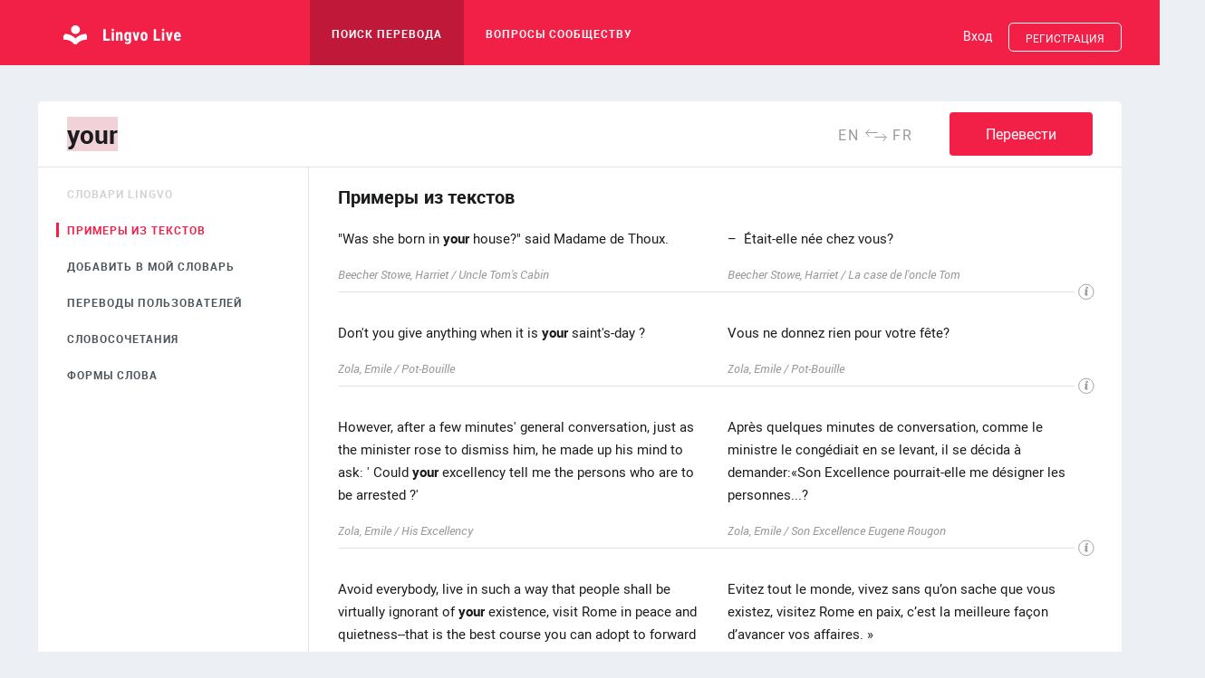

--- FILE ---
content_type: text/javascript; charset=utf-8
request_url: https://app.link/_r?sdk=web2.7.0&callback=branch_callback__0
body_size: 76
content:
/**/ typeof branch_callback__0 === 'function' && branch_callback__0("1531548889283179273");

--- FILE ---
content_type: application/javascript
request_url: https://www.lingvolive.com/scripts/ru-RU-fba81a4efeca4bc92b78.js
body_size: 283544
content:
webpackJsonp([7],{0:function(e,n,t){t(1),e.exports=t(2288)},2288:function(e,n,t){"use strict";var i=t(299);(0,i.exportLocale)("ru-RU",t(2289))},2289:function(e,n,t){function i(e){return t(r(e))}function r(e){return o[e]||function(){throw new Error("Cannot find module '"+e+"'.")}()}var o={"./dictionaries.json":2290,"./dicts.json":2291,"./dicts_test.json":2292,"./seo.json":2293,"./settings.json":2294,"./translation.json":2295};i.keys=function(){return Object.keys(o)},i.resolve=r,e.exports=i,i.id=2289},2290:function(e,n){e.exports={dictionaries:{active_de_ru:"Немецко-русский словарь активной лексики",americanenglish_en_ru:"Англо-русский словарь. (Американский вариант)",americanenglish_ru_en:"Русско-английский словарь. (Американский вариант)",art_de_ru:"Словарь-справочник по искусству",art_ru_de:"Словарь по искусству",auto_it_ru:"Автомобильный словарь ",auto_ru_it:"Автомобильный словарь",autoservice_de_ru:"Автомобильная техника и автосервис",autoservice_ru_de:"Автомобильная техника и автосервис",banks_de_ru:"Банковская и деловая лексика",banks_ru_de:"Банковская и деловая лексика",beer_en_ru:"Пивоваренная промышленность",biology_en_ru:"Биологический словарь",biology_ru_en:"Биологический словарь",business_fr_ru:"Словарь бизнесмена",business_ru_fr:"Словарь бизнесмена",chemistry_de_ru:"Химия и химические технологии",chemistry_fr_ru:"Химия и химические технологии",chemistry_ru_de:"Химия и химическая технология",chemistry_ru_fr:"Химия и химическая технология",communication_de_ru:"Словарь речевого общения",difficulties_en_ru:"Трудности английского языка.",economics_de_ru:"Экономический словарь",economics_it_ru:"Экономический словарь",economics_ru_de:"Экономический словарь",economics_ru_it:"Русско-итальянский экономический словарь",engineering_en_ru:"Машиностроение и автоматизация производства",engineering_ru_en:"Машиностроение и автоматизация производства",essential_de_ru:"Общая лексика ",essential_en_ru:"Общая лексика (краткий)","essential_es_ru ":"Испанско-русский словарь",essential_fr_ru:"Общая лексика (краткий)",essential_it_ru:"Общая лексика",essential_ru_de:"Общая лексика ",essential_ru_en:"Общая лексика (краткий)","essential_ru_es ":"Русско-испанский словарь",essential_ru_fr:"Общая лексика (краткий)",essential_ru_it:"Общая лексика",explanatory_uk_uk:"Толковый словарь украинского языка","forum_dictionary de_ru":"Народный словарь","forum_dictionary en_ru":"Народный словарь","geography_en_ru ":"Географические названия",geography_ru_en:"Географические названия",law_en_ru:"Юридический словарь",law_fr_ru:"Юридический словарь",law_ru_en:"Юридический словарь",law_ru_fr:"Юридический словарь",law_ru_kk:"Юридический словарь",lingvocomputer_en_ru:"Вычислительная техника и программирование",lingvocomputer_ru_en:"Вычислительная техника и программирование",lingvogrammar_en_ru:"Грамматический словарь",lingvouniversal_en_ru:"Общая лексика",lingvouniversal_ru_en:"Общая лексика",male_ru_ru:"Женско-мужской словарь",mechanicalengineering_en_ru:"Машиностроение и автоматизация производства",mechanicalengineering_ru_en:"Машиностроение и автоматизация производства",medical_de_ru:"Медицинский словарь",medical_fr_ru:"Медицинский словарь",medical_it_ru:"Медицинский словарь ",medical_ru_de:"Медицинский словарь",medical_ru_fr:"Медицинский словарь",medical_ru_it:"Медицинский словарь ",menutranslate_en_ru:"Ресторанная лексика (Menu Translate)",milk_de_ru:"Технология молока и молочных продуктов",modernusage_es_ru:"Словарь современного употребления",oilandgas_fr_ru:"Нефть и газ",oilandgas_ru_fr:"Нефть и газ",pedagogical_ru_kk:"Педагогический словарь",phoneticlist_ch_ch:"Произношения к китайско-русскому словарю",physics_en_ru:"Физический словарь",physics_ru_en:"Русско-английский физический словарь",polytechnical_de_ru:"Политехнический словарь",polytechnical_fr_ru:"Политехнический словарь",polytechnical_ru_de:"Политехнический словарь",polytechnical_ru_fr:"Политехнический словарь",popular_ru_ru:"Толково-энциклопедический словарь",proverbs_en_ru:"Пословицы и поговорки и их русские соответствия",proverbs_ru_de:"Пословицы и поговорки",psychology_en_ru:"Психология",psychology_ru_en:"Психология",telecoms_en_ru:"Телекоммуникации",telecoms_ru_en:"Телекоммуникации",universal_ch_ru:"Новый китайско-русский словарь",universal_de_ru:"Большой немецко-русский словарь",universal_el_ru:"Греческо-русский словарь",universal_en_uk:"Англо-украинский словарь",universal_fi_ru:"Русско-финский словарь",universal_hu_ru:"Венгерско-русский словарь",universal_it_ru:"Новый большой итальянско-русский словарь ",universal_la_ru:"Латинско-русский словарь ",universal_ru_ch:"Большой русско-китайский словарь",universal_ru_de:"Русско-немецкий словарь по общей лексике",universal_ru_el:"Русско-греческий словарь",universal_ru_fi:"Финско-русский словарь",universal_ru_fr:"Большой русско-французский словарь",universal_ru_hu:"Русско-венгерский словарь",universal_ru_it:"Новый большой русско-итальянский словарь",universal_ru_uk:"Русско-украинский словарь",universal_uk_ru:"Украинско-русский словарь",universal_es_ru:"Испанско-русский словарь",universal_ru_es:"Русско-испанский словарь",universal_uk_en:"Украинско-английский словарь",laroussesinant_es_es:"Синонимы и антонимы. Larousse",latinamerican_es_ru:"Латинская Америка.",menureader_en_ru:"Ресторанная лексика",universal_ru_zh:"Большой русско-китайский словарь",universal_zh_ru:"Новый китайско-русский словарь"},bankphrasebook_kk_ru:{description:"Справочник-разговорник для работников банковской системы "}}},2291:function(e,n){e.exports={dicts:{active_de_ru:{title:"Активная лексика",description:"Содержит 20 тыс. слов, типичных словосочетаний, отдельных наиболее употребительных фразеологических оборотов, необходимых для овладения устной речью на начальном этапе.  \n",subject:"Общая лексика"},americanenglish_en_ru:{title:"Американский вариант",description:"Содержит 50 949 слов и выражений. Отражен американский вариант разговорного английского языка (особенностей произношения, грамматики и правописания), часто употребляемый в различных сферах жизни и деятельности современного человека. ",subject:"Общая лексика"},americanenglish_ru_en:{title:"Американский вариант",description:"Словарь содержит 50 949 слов и выражений. \nОтражен американский вариант разговорного английского языка (особенности произношения, грамматики и правописания),  часто употребляемый в различных сферах жизни и деятельности современного человека. ",subject:"Общая лексика"},art_de_ru:{title:"Справочник по искусству",description:"Cодержит 9000 терминов по разделам искусства:\n- живопись, \n- графика, \n- архитектура, \n- скульптура, \n- прикладное искусство, \n- реставрация и т.д. \n\nПредназначен для искусствоведов, студентов и аспирантов художественных вузов, музейных работников, журналистов, экскурсоводов, а также для всех читающих литературу по искусству.",subject:"Искусство"},art_ru_de:{title:"Индекс к словарю-справочнику по искусству",description:"Содержит 9 000 статей.",subject:"Искусство"},auto_it_ru:{title:"Автомобильный словарь ",description:"Содержит около 16 000 терминов по:\n- теории автомобилестроения,\n- конструкции автомобилей,\n- испытаниям автомобильной, тракторной и мотоциклетной техники, \n- техническому обслуживанию, ремонту и эксплуатации, \n- транспортным перевозкам.",subject:"Автомобили"},auto_ru_it:{title:"Автомобильный словарь",description:"Содержит 16 000 терминов по:\n- теории автомобильной техники, \n- конструкции и испытаниям автомобильной и мотоциклетной техники, \n- техническому обслуживанию, \n- ремонту и эксплуатации, \n- автотранспортным перевозкам.\n\n",subject:"Автомобили"},autoservice_de_ru:{title:"Словарь по автомобильной технике и автосервису",description:"Содержит около 31 000 терминов по:\n- конструкциям, \n- эксплуатации и техническому обслуживанию автомобилей, тракторов и др. безрельсовых транспортных средств, \n- по организации дорожного движения и автосервису. \n",subject:"Автомобили"},autoservice_ru_de:{title:"Автомобильная техника и автосервис",description:"Содержит 31 000 терминов по:\n- конструкциям, \n- эксплуатации и техническому обслуживанию автомобилей, тракторов, безрельсовых транспортных средств, \n- организации дорожного движения и автосервису. \n",subject:"Автомобили"},banks_de_ru:{title:"Немецко-русский словарь банковской и деловой лексики",description:"Содержит более 30 000 терминов и словосочетаний из области внешнеэкономической деятельности, финансов, статистики, страхования, таможни, биржи, торговли. Некоторые из терминов снабжены толкованием на русском языке. Словарь адресован предпринимателям, специалистам, переводчикам, преподавателям и студентам вузов.",subject:"Бизнес и экономика"},banks_ru_de:{title:"Банковская и деловая лексика",description:"Содержит более 30 000 терминов и словосочетаний из области внешнеэкономической деятельности, финансов, статистики, страхования, таможни, биржи, торговли. Некоторые из терминов снабжены толкованием на русском языке. Словарь адресован предпринимателям, специалистам, переводчикам, преподавателям и студентам вузов. ",subject:"Бизнес и экономика"},beer_en_ru:{title:"Cловарь по пивоваренной промышленности",description:"Содержит 7 500 английских технологических выражений по технологии пивоварения, а именно:\n- названия пива, хмеля, солода. \n- термины биохимии, \n- микробиологии, \n- экономики производства,\n- охраны окружающей среды.\n       ",subject:"Рестораны и еда"},biology_en_ru:{title:"Биологический словарь",description:"Содержит 72 000 терминов по всем традиционным отраслям биологии:\n- ботанику, зоологию, микробиологию, цитологию, гистологию,  систематику, генетику, этологию, молекулярную биологию и др., названия растений и животных. ",subject:"Естественные науки"},biology_ru_en:{title:"Биологический словарь",description:"Содержит 72 000 терминов, охватывающих все традиционные отрасли биологии:\n- ботанику, зоологию, микробиологию, цитологию, гистологию, систематику, генетику, этологию, молекулярную биологию и др., названия растений и животных. ",subject:"Естественные науки"},business_fr_ru:{title:"Словарь бизнесмена",description:"Содержит 13 500 слов и словосочетаний, встречающиеся:\n- в процессе переговоров,\n- посещения промышленных объектов, \n- перевода контрактов и деловых писем, \n- комплектов технической документации, \n- решения бытовых, финансовых, таможенных и других вопросов.",subject:"Бизнес и экономика"},business_ru_fr:{title:"Словарь бизнесмена",description:"Содержит 13 500 слов и словосочетаний, встречающиеся:\n- в процессе переговоров,\n- посещения промышленных объектов, \n- перевода контрактов и деловых писем, \n- комплектов технической документации, \n- решения бытовых, финансовых, таможенных и других вопросов.",subject:"Бизнес и экономика"},chemistry_de_ru:{title:"Химия и химическая технология",description:"Содержит  56 000 терминов по:\n- органической, \n- неорганической, \n- физической, \n- аналитической химии, \n- нефтехимии, \n- по основным процессам и аппаратам химической технологии.\n",subject:"Естественные науки"},chemistry_fr_ru:{title:"Химия и химическая технология",description:"Химия и химическая технология",subject:"Естественные науки"},chemistry_ru_de:{title:"Химия и химическая технология",description:"Содержит  56 000 терминов по:\n- органической, \n- неорганической, \n- физической, \n- аналитической химии, \n- нефтехимии, \n- по основным процессам и аппаратам химической технологии.\n",subject:"Естественные науки"},chemistry_ru_fr:{title:"Химия и химическая технология",description:"Химия и химическая технология",subject:"Естественные науки"},communication_de_ru:{title:"Словарь речевого общения",description:"Содержит речевые клише различного характера.",subject:"Общая лексика"},difficulties_en_ru:{title:"Cловарь трудностей английского языка",description:"Справочное пособие включает не только английские разговорные клише и идиомы, преимущественно с выраженной эмоциональной окраской, но и междометия, жаргонизмы, неологизмы, рекламные формулы и слоганы, то есть всё то, что не всегда легко найти в обычных словарях. Пособие рассчитано на студентов и школьников, изучающих английский язык, преподавателей английского языка всех ступеней, переводчиков, оно также будет полезно тем, кто изучает или преподает русский язык в англоговорящих странах.",subject:"Общая лексика"},economics_de_ru:{title:"Экономический словарь",description:"Содержит 50 000 терминов по различным разделам современной экономики: \n- финансы, \n- банковское и биржевое дело, \n- экономика промышленности, \n- народное хозяйство, \n- маркетинг, \n- торговля, \n- логистика,\n- социология, \n- статистика, \n- трудовое и хозяйственное право. ",subject:"Бизнес и экономика"},economics_it_ru:{title:"Экономический словарь",description:"Содержит 30 тысяч терминов по:\n- современной экономической, \n- биржевой и страховой деятельности, \n- бухгалтерскому учету, \n- договорной документации, \n- праву. \n",subject:"Бизнес и экономика"},economics_ru_de:{title:"Экономический словарь",description:"Содержит 50 000 терминов по экономике:\n- финансы, \n- банковское и биржевое дело, \n- экономика промышленности, \n- народное хозяйство, \n- маркетинг, торговля, логистика, социология, статистика, \n- трудовое и хозяйственное право. ",subject:"Бизнес и экономика"},economics_ru_it:{title:"Экономический словарь",description:"Содержит 30 тысяч терминов по:\n- экономической, \n- биржевой,\n- страховой деятельности, \n- бухгалтерскому учету, договорной документации, праву. \n",subject:"Бизнес и экономика"},engineering_en_ru:{description:"Словарь содержит термины по различным видам металлообработки, машиностроительным материалам, металловедению, деталям машин. В словарь включена также терминология по станкам с ЧПУ и по ГАП, по металлорежущим станкам, по технологии обработки на станках, резанию металлов и режущим инструментам, автоматизированному оборудованию, робототехнике и другим областям.\nСловарь предназначен для научно-технических работников, аспирантов и преподавателей машиностроительных вузов, а также для переводчиков технической литературы.\n110 тыс. слов и словосочетаний.\n",title:"Англо-русский словарь по машиностроению и автоматизации производства",subject:"Техника"},engineering_ru_en:{title:"Машиностроение и автоматизации производства",description:"Содержит около 100 000 терминов по:\n- различным видам металлообработки, \n- машиностроительным материалам,\n- металловедению, \n- деталям машин,\n- терминологию по станкам с ЧПУ и по ГАП, \n- по металлорежущим станкам, \n- по технологии обработки на станках, \n- резанию металлов и режущим инструментам,\n- автоматизированному оборудованию, \n- робототехнике и другим областям. ",subject:"Техника"},essential_de_ru:{title:"Общая лексика",description:"Современный немецко-русский словарь предлагает около 60 тыс. лексических единиц перевода основных значений наиболее употребительных современных слов и устойчивых словосочетаний. Словарь рассчитан на пользователей с разной степенью языковой подготовки.",subject:"Общая лексика"},essential_en_ru:{title:"Словарь по общей лексике (краткий)",description:"Словарь подготовлен лексикографической группой Отдела прикладной лингвистики компании ABBYY на основе словаря LingvoUniversal и содержит около 39 тысяч наиболее актуальных и востребованных слов и словосочетаний.",subject:"Общая лексика"},essential_es_ru:{title:"Испанско-русский словарь",description:"Словарь содержит более 50 000 слов испанского языка, а также словосочетаний и разговорных выражений. Кроме современной общелитературной лексики словарь содержит лексику классической испанской литературы, а также разговорную лексику, диалектизмы и арготизмы. В словник включена латиноамериканская лексика, причем указывается ареал, где слово зарегистрировано. Словарь предназначен для специалистов испанского языка, переводчиков, преподавателей и студентов, изучающих испанский язык. Он будет полезен изучающим русский язык в странах испанского языка.",subject:"Общая лексика"},essential_fr_ru:{title:"Общая лексика (краткий словарь)",description:"Словарь рассчитан на тех, кто начинает изучать французский язык. В него вошли общеупотребительные слова и выражения, распространенные термины. Многозначные слова представлены наиболее употребительными значениями. Грамматические сведения о словах, а также необходимые пояснения даются в минимальном объеме, соответствующем характеру словаря.",subject:"Общая лексика"},essential_it_ru:{title:"Словарь общей лексики",description:"Словарь содержит около 25 000 слов и словосочетаний, характерные обороты речи и выражения. Грамматические сведения даны в минимальном объёме. Может быть использован при изучении итальянского языка на начальном этапе. Подбор слов и наиболее употребительных словосочетаний поможет туристам и деловым людям в путешествии.",subject:"Общая лексика"},essential_ru_de:{title:"Словарь общей лексики ",description:"Современный русско-немецкий словарь предлагает переводы основных значений наиболее употребительных современных слов и устойчивых словосочетаний - он содержит около 40 тыс. лексических единиц перевода. Словарь рассчитан на пользователей с разной степенью языковой подготовки.",subject:"Общая лексика"},essential_ru_en:{title:"Cловарь по общей лексике (краткий)",description:"Cодержит около 43 тысяч слов и словосочетаний. Подготовлен лексикографической группой Отдела прикладной лингвистики компании ABBYY на основе словаря LingvoUniversal, из которого путем содержательного анализа были отобраны наиболее актуальные и востребованные слова и значения. В кратком словаре сохранены все возможности большого словаря по общей лексике.",subject:"Общая лексика"},essential_ru_es:{title:"Русско-испанский словарь",description:"Словарь включает 50 000 слов, словосочетаний и выражений современного русского литературного и разговорного языка. В словаре широко представлены фразеология, актуальная социально-политическая лексика и научно-техническая терминология по различным областям знаний. Испанские переводы даны с опорой на испанский язык Испании и с учетом латиноамериканского ареала. Словарь предназначается для широкого круга специалистов в области испанского языка, переводчиков, преподавателей, а также студентов университетов, институтов и факультетов иностранных языков.",subject:"Общая лексика"},essential_ru_fr:{title:"Cловарь по общей лексике (краткий)",description:"Словарь рассчитан на тех, кто начинает изучать французский язык. В него вошли общеупотребительные слова и выражения, распространенные термины. Многозначные слова представлены наиболее употребительными значениями. Грамматические сведения о словах, а также необходимые пояснения даются в минимальном объеме, соответствующем характеру словаря.",subject:"Общая лексика"},essential_ru_it:{title:"Cловарь по общей лексике",description:"Словарь рассчитан на тех, кто начинает изучать итальянский язык. В него вошли общеупотребительные слова и выражения, распространенные термины. Многозначные слова представлены наиболее употребительными значениями. Грамматические сведения о словах, а также необходимые пояснения даются в минимальном объеме, соответствующем характеру словаря.",subject:"Общая лексика"},explanatory_uk_uk:{title:"Большой толковый словарь украинского языка",description:'Большой толковый словарь современного украинского языка издательства ""ПЕРУН"" содержит около 250 тыс. слов и словосочетаний. \n\nКроме общеупотребительных слов, в словаре приводятся основные термины современной науки и техники, а также слова, определяющие явления и реалии производственной, культурной и повседневной жизни. ',subject:"Толкование"},geography_en_ru:{title:"Cловарь географических названий",description:"Словарь содержит около 60 000 географических названий. В нем представлены названия континентов, стран, городов, областей, названия географических и административных делений, а также названия океанов, морей, заливов, проливов, островов, полуостровов, горных вершин, хребтов, вулканов, низменностей и впадин, рек, озер, каналов и др. Словарь составлен на основе современных картографических изданий и предназначен для широкого круга читателей.",subject:"Естественные науки"},geography_ru_en:{title:"Cловарь географических названий",description:"Содержит около 60 000 географических названий:\n- континентов, \n- стран, \n- городов, \n- областей, \n- географических и административных делений,\n- названия океанов, морей, заливов, проливов, островов, полуостровов, горных вершин, хребтов, вулканов, низменностей и впадин, рек, озер, каналов и др.    ",subject:"Естественные науки"},law_en_ru:{description:"Англо-русский юридический словарь. © «РУССО», 2003, Андрианов С.Н., Берсон А.С. и др. 50 тыс. слов и словосочетаний.",title:"Юридический словарь",subject:"Право"},law_fr_ru:{title:"Юридический словарь",description:"Содержит около 35 тыс. словарных статей с терминологией по различным отраслям права, применяемую во Франции и франкоязычных странах:\n- области теории государственного права, \n- конституционного, \n- международного, \n- финансового, \n- торгового, \n- гражданского, \n- трудового, \n- уголовного права, \n- гражданского и уголовного процесса,\n- криминалистики. ",subject:"Право"},law_ru_en:{title:"Юридический словарь",description:"Содержит около 50 000 терминов и терминологических сочетаний по следующим отраслям права: \n- государственное, \n- административное,\n- гражданское и торговое, \n- уголовное, \n- международное публичное, \n- международное частное,\n- космическое, \n- патентно-лицензионное, \n- авторское право, \n- гражданский и уголовный процесс, \n- судоустройство. ",subject:"Право"},law_ru_fr:{title:"Юридический словарь",description:"Содержит около 35 тыс. словарных статей по различным отраслям права, применяемую во Франции и франкоязычных странах: \n- по теории государственного права, \n- конституционного, \n- международного, \n- финансового, \n- торгового, \n- гражданского, \n- трудового, \n- уголовного права, \n- гражданского и уголовного процесса,\n- криминалистики. ",subject:"Право"},law_ru_kk:{description:"Настоящий русско-казахский юридический словарь содержит около 20 тысяч терминов и словосочетаний, которые представляют различные отрасли юриспруденции. Помимо юридических терминов в словарь включены наиболее употребительные термины из области коммерции, валютно-кредитных отношений, банковского дела, страхования.\n       Словарь предназначен для юристов, преподавателей, студентов и аспирантов юридических вузов, научных сотрудников. Он также будет интересен для лиц, связанных по роду своей деятельности с юридической терминологией.",title:"Русско-казахский юридический словарь",subject:"Право"},lingvocomputer_en_ru:{title:"Вычислительная техника и программирование",description:"Настоящее издание существенно дополнено терминами из области проектирования и моделирования логических устройств, систем представления знаний, компьютеризации производства, систем искусственного интеллекта, вычислительных сетей, цифровой обработки сигналов, параллельных и конвейерных вычислений, системного анализа, интернет-технологий.\n\n",subject:"Компьютеры и интернет"},lingvocomputer_ru_en:{title:"Вычислительная техника и программирование",description:"Настоящее издание существенно дополнено терминами из области проектирования и моделирования логических устройств, систем представления знаний, компьютеризации производства, систем искусственного интеллекта, вычислительных сетей, цифровой обработки сигналов, параллельных и конвейерных вычислений, системного анализа, интернет-технологий.\n\n",subject:"Компьютеры и интернет"},lingvogrammar_en_ru:{title:"Грамматический словарь",description:"500 грамматических тем, которые включают:\n- части речи, \n- синтаксис, \n- речевые обороты, \n- американский и британский английский язык, \n- правильное написание слов, \n- пунктуация. \n",subject:"Грамматика"},lingvouniversal_en_ru:{title:"Словарь общей лексики",description:"Предназначен для электронного поиска и показа и совмещающим в себе функции переводного и толкового словаря. Большинство лексических значений снабжено толкованиями, комментариями об использовании, примерами употребления; многие включены в синонимические ряды и антонимические пары.",subject:"Общая лексика"},lingvouniversal_ru_en:{title:"Словарь общей лексики",description:"Предназначен для электронного поиска и показа и совмещающим в себе функции переводного и толкового словаря. Большинство лексических значений снабжено толкованиями, комментариями об использовании, примерами употребления; многие включены в синонимические ряды и антонимические пары.",subject:"Общая лексика"},mechanicalengineering_en_ru:{title:"Машиностроение и автоматизация производства",description:"Содержит около 15000 терминов по: \n- металлообработке, \n- деталям машин, \n- станкам с ЧПУ и ГАП, \n- автоматизированному оборудованию, \n- средствам коммуникаций, \n- лазерной технике и др. областям.",subject:"Техника"},mechanicalengineering_ru_en:{title:"Машиностроение и автоматизация производства",description:"Содержит около 15000 терминов по:\n- металлообработке, \n- деталям машин, \n- станкам с ЧПУ и ГАП, \n- автоматизированному оборудованию, \n- средствам коммуникаций, \n- лазерной технике и др. областям.",subject:"Техника"},medical_de_ru:{title:"Медицинский словарь",description:"Содержит около 70 000 терминов по всем разделам современной медицины, в том числе:\n- анатомии, \n- физиологии, \n- гистологии, \n- хирургии, \n- офтальмологии, \n- педиатрии, \n- онкологии, \n- нейрохирургии, \n- основные понятия иммунологии, генетики, радиологии, биохимии и др.",subject:"Медицина"},medical_fr_ru:{title:"Медицинский словарь",description:"Содержит около 56 000 терминов по:\n- анатомии и физиологии человека, \n- профилактике и лечению болезней, \n- хирургии, \n- отоларингологии и офтальмологии, \n- дерматологии и венерологии, \n- паразитологии и иммунологии, \n- фармакологии, \n- гистологии, \n- генетике, \n- цитологии, \n- радиологии, \n- космической медицине, \n- биохимии, \n- биофизике, \n- и по медицинскому оборудованию.",subject:"Медицина"},medical_it_ru:{title:"Медицинский словарь ",description:"Содержит около 30 000 терминов по всем разделам современной медицины, в том числе:\n- термины по теоретической и практической медицине, \n- иммунологии, \n- генетике, \n- радиологии, \n- биохимии.",subject:"Медицина"},medical_ru_de:{title:"Медицинский словарь",description:"Содержит около 70 000 терминов по всем разделам современной медицины:\n- анатомии, \n- физиологии, \n- гистологии, \n- хирургии, \n- офтальмологии, \n- педиатрии, \n- онкологии, \n- нейрохирургии, \n- основные понятия иммунологии, генетики, радиологии, биохимии и др.",subject:"Медицина"},medical_ru_fr:{title:"Медицинский словарь",description:"Словарь содержит около 56 000 терминов по:\n- анатомии и физиологии человека, \n- профилактике и лечению болезней, \n- хирургии, \n- отоларингологии и офтальмологии, \n- дерматологии и венерологии, \n- паразитологии и иммунологии, \n- фармакологии, \n- гистологии, \n- генетике, \n- цитологии,\n- радиологии, \n- космической медицине, \n- биохимии, \n- биофизике, \n- медицинскому оборудованию.",subject:"Медицина"},medical_ru_it:{title:"Медицинский словарь",description:"Содержит около 30 000 терминов по всем разделам современной медицины:\n- по теоретической и практической медицине, \n- иммунологии, \n- генетике, \n- радиологии, \n- биохимии.",subject:"Медицина"},menutranslate_en_ru:{title:"Ресторанная лексика (Menu Translate)",description:'Поможет понять и перевести на русский язык все, что написано в ""английском"" меню ресторана или кафе.\n \nСодержит английские названия самых разнообразных блюд и напитков, предлагаемых в меню ресторанов европейских стран, Великобритании и США.\n\nВключены также:\n- названия ингредиентов, \n- продуктов питания,\n- термины по кулинарной обработке продуктов и приготовлению блюд, \n- ресторанному обслуживанию и сервировке.\nПриводятся полезные пояснения – краткие описания блюд,  характеристики продуктов.',subject:"Рестораны и еда"},milk_de_ru:{title:"Словарь по технологии молока и молочных продуктов",description:"Содержит свыше 10 000 терминологических выражений: \n- биохимические, \n- микробиологические, \n- экономические термины, \n- названия сыров 45 сыропроизводящих стран.",subject:"Рестораны и еда"},modernusage_es_ru:{description:"Словарь содержит более 100 тыс. наиболее часто встречающихся слов и словосочетаний современного испанского языка. Это словарь нового, активного типа. Значения слов рассматриваются не изолированно, а во взаимосвязи с контекстом. Даны морфосинтаксические, стилистические и социолингвистические характеристики слов и выражений, их сочетаемость. Отбор лексики отражает словоупотребление и фразеологию современной художественной литературы, периодики и живой разговорной речи Испании и Латинской Америки.\n       Словарь предназначен для студентов, преподавателей, переводчиков и специалистов-филологов.",title:"Испанско-русский словарь современного употребления",subject:"Общая лексика"},oilandgas_fr_ru:{title:"Нефть и газ",description:"Содержит около 24 000 терминов по нефтегазовой промышленности: \n- нефтяной геологии, \n- полевой и скважинной геофизики, \n- бурении нефтяных и газовых скважин,\n- разработке нефтяных и газовых месторождений,\n- транспорта и переработки нефти и газа. ",subject:"Энергетика и природные ресурсы"},oilandgas_ru_fr:{title:"Нефть и газ",description:"Содержит около 17 000 терминов по нефтегазовой промышленности: \n- нефтяной геологии, \n- полевой и скважинной геофизики, \n- бурения нефтяных и газовых скважин, \n- разработки нефтяных и газовых месторождений, \n- транспорта,\n- переработки нефти и газа. ",subject:"Энергетика и природные ресурсы"},pedagogical_ru_kk:{description:"Русско-казахский педагогический словарь содержит около 20 тысяч терминов и словосочетаний, в которых представлены различные отрасли педагогики. Помимо самих педагогических терминов в словарь включены наиболее употребительные термины из области психологии, медицины, юриспруденции и истории.\n       Словарь предназначен для преподавателей и студентов педагогических вузов, сотрудников учреждений педагогической направленности. Он также будет интересен для родителей и лиц, связанных по роду своей деятельности с педагогическим воспитанием.",title:"Русско-казахский педагогический словарь",subject:"Образование"},phoneticlist_ch_ch:{title:"Словарь произношений к Новому китайско-русскому словарю",description:"Упрощённые формы, полные формы китайских иероглифов даются как ссылочные. Для удобства работы словарь снабжён фонетическим поисковым индексом (пиньинь) и графическим индексом для поиска отдельных иероглифов (по числу черт).\nОбъём словаря: около 26 тыс. статей, 4100 иероглифов",subject:"Общая лексика"},physics_en_ru:{title:"Англо-русский физический словарь",description:"Словарь содержит около 76 000 терминов по всем областям современной физики, как классическим, так и новейшим.",subject:"Естественные науки"},physics_ru_en:{title:"Русско-английский физический словарь",description:"Словарь содержит около 76 000 терминов по всем областям современной физики, как классическим, так и новейшим.",subject:"Естественные науки"},polytechnical_de_ru:{description:" Предлагаемый словарь представляет собой стереотипное издание словаря, впервые вышедшего в свет в 1973 году. С тех пор словарь выдержал несколько изданий.\n       В словаре достаточно полно отражена терминология по всем основным отраслям науки и техники. Словарь расчитан на широкий круг пользователей - научных работников, инженеров и техников, преподавателей и студентов технических вузов и факультетов, переводчиков научно-технической литературы.",title:"Немецко-русский политехнический словарь",subject:"Техника"},polytechnical_fr_ru:{title:"Политехнический словарь",description:"Содержит около 80 000 терминов и 4 000 сокращений по основным отраслям науки и техники:\n- электроника, \n- энергетика, \n- автоматика, \n- металлургия, \n- строительство, \n- транспорт, \n- физика, \n- химия,\n- по вычислительным системам и информационным технологиям, \n- компьютерным сетям, \n- телекоммуникациям, \n- телевидению и видеотехнике.",
subject:"Техника"},polytechnical_ru_de:{title:"Политехнический словарь",description:"Содержит около 95 тыс. терминов по всем основным отраслям науки и техники.",subject:"Техника"},polytechnical_ru_fr:{title:"Политехнический словарь",description:"Содержит около 70 000 терминов и 4 000 сокращений по основным отраслям науки и техники, такие как:\n- электроника, \n- энергетика,\n- автоматика, \n- металлургия, \n- строительство, \n- транспорт, \n- физика, \n- химия, \n- термины по вычислительным системам и информационным технологиям, \n- компьютерным сетям, \n- телекоммуникациям, \n- телевидению и видеотехнике.       ",subject:"Техника"},popular_ru_ru:{title:"Толково-энциклопедический словарь",description:"Содержит не только систематизированные факты языка, но и наиболее существенную информацию энциклопедического характера. Пользователи найдут в нём слова, составляющие значительный культурно-исторический пласт лексики современного русского языка, а также актуальную лексику, связанная с новыми реалиями жизни, развитием науки и технического прогресса. Помимо этого, в словарь включены имена собственные из различных областей. Словарь рассчитан на самый широкий круг пользователей.",subject:"Общая лексика"},proverbs_en_ru:{title:"Английские пословицы и поговорки и их русские соответствия",description:"Пособие включает более 3000 английских пословиц, поговорок и фразеологизмов и их русские соответствия или переводы. Для упрощения поиска в конце книги дан алфавитный список русских пословиц, которые снабжены номером, соответствующим нумерации в основном корпусе книги. Пособие рассчитано на студентов и школьников, изучающих английский язык, преподавателей английского языка средней и высшей школы, переводчиков, а также будет полезно тем, кто изучает или преподает русский язык в англоговорящих странах.",subject:"Общая лексика"},proverbs_ru_de:{title:"Пословицы и поговорки",description:"Словарь содержит свыше 700 употребительных русских пословиц и поговорок, встречающихся в художественной литературе. Русские пословицы и поговорки представляют значительную трудность для понимания и перевода. В этом случае они снабжены дословными переводами, соответствующими толкованиями на немецком языке и эквивалентами. Предназначен для иностранцев, изучающих или преподающих русский язык, а также для россиян, занимающихся немецким языком.",subject:"Общая лексика"},psychology_en_ru:{title:"Психология",description:"Содержит около 20 000 терминов по:\n- общей, \n- социальной, \n- инженерной, \n- педагогической психологии, \n- психофизике, \n- патопсихологии, \n- а также по физиологии, \n- медицине, \n- анатомии, \n- философии, \n- логике и др..\n",subject:"Общественные и гуманитарные науки"},psychology_ru_en:{title:"Психология",description:"Содержит около 34 000 терминов по:\n- общей, \n- социальной, \n- инженерной, \n- педагогической психологии, \n- психофизике, \n- патопсихологии, \n- а также по медицине, \n- анатомии, \n- философии, \n- логике и других.",subject:"Общественные и гуманитарные науки"},telecoms_en_ru:{title:"Телекоммуникации",description:"Содержит около 34 000 терминов по: \n- современным видам связи, \n- системам охранной сигнализации, \n- автоматике, \n- радиоэлектронике, \n- электроакустике, \n- компьютерной технике,\n- прикладной математике.\n\n\n",subject:"Компьютеры и интернет"},telecoms_ru_en:{title:"Телекоммуникации",description:"Содержит около 34 000 терминов по:\n- современным видам связи, \n- системам охранной сигнализации, \n- автоматике, \n- радиоэлектронике, \n- электроакустике, \n- компьютерной технике и прикладной математике.\n",subject:"Компьютеры и интернет"},universal_ch_ru:{title:"Новый китайско-русский словарь",description:"Включает 4100 заглавных наиболее употребительных иероглифов и свыше 26 тыс. слов и лексических сочетаний. Может также служить справочным пособием по орфографии и произношению, быть исходным материалом при составлении учебных пособий по китайскому языку.\n       ",subject:"Общая лексика"},universal_de_ru:{title:"Большой немецко-русский словарь",description:"Словарь содержит статьи с подробно разработанными значениями и иллюстрирующими их примерами, а также  фразеологические выражения.  Наряду со словами общего значения в словаре представлена терминология из различных профессиональных областей. Включенная в словарь новая актуальная лексика отражает современное состояние языка, активное развитие информационных технологий и новые веяния в разнообразных сферах культуры.",subject:"Общая лексика"},universal_el_ru:{title:"Греческо-русский словарь",description:"Содержит около 22 000 слов, широко употребляемых в повседневной жизни, а также широко распространенные словосочетания и необходимые грамматические сведения.",subject:"Общая лексика"},universal_en_uk:{title:"Англо-украинский словарь",description:"За основу словаря взят и переработа Большой толковый словарь современного украинского языка. Английскими источниками служили самые современные издания (более 30 словарей) Webster's, Oxford, The Random house dictionaries и двуязычные отраслевые словари. ",subject:"Общая лексика"},universal_fi_ru:{title:"Русско-финский словарь",description:"Словарь содержит всего свыше 28 тысяч слов, включая географические названия. Это наиболее употребительные слова и выражения, встречающиеся в прессе, средствах массовой информации, необходимые для ведения несложных диалогов в быту, в магазине, в путешествии, при посещении культурных учреждений. Благодаря наличию самых необходимых грамматических форм, словарем могут пользоваться люди, изучающие финский или русский язык.",subject:"Общая лексика"},universal_hu_ru:{title:"Венгерско-русский словарь",description:"Словарь содержит свыше 30 000 слов и словосочетаний, характерные обороты речи и выражения. Предназначен для читателей, занимающихся венгерским или русским языком, окажет помощь туристам и деловым людям, отправляющимся в зарубежные поездки.",subject:"Общая лексика"},universal_it_ru:{title:"Большой итальянско-русский словарь ",description:"Содержит более 300 тысяч слов и словосочетаний современного итальянского языка с подробной разработкой значений слов, обширной сочетаемостью и фразеологией. Широко представлена научная, общественно-политическая, техническая и спортивная терминология.      ",subject:"Общая лексика"},universal_la_ru:{title:"Латинско-русский словарь ",description:"Содержит более 200 000 слов и словосочетаний, включая лексику памятников поздней латыни. Дает возможность читать и переводить все основные сохранившиеся до наших дней произведения римской литературы, исторические труды и юридические документы, а также важнейшие произведения христианской патристики и некоторые специальные сочинения, написанные на латинском языке до середины VII века н. э.",subject:"Общая лексика"},universal_ru_ch:{title:"Большой русско-китайский словарь",description:"Содержит около 210 тыс. слов и словосочетаний современного русского литературного языка с переводом на китайский язык. Широко представлены:\n- общественно-политическая и бытовая лексика,\n- научно-техническая терминология, \n- свободные и устойчивые словосочетания, \n- идиоматические выражения.\n\nПредставлен перевод на китайский язык, затем его чтение в современной китайской транскрпиции на основе латинской графики с обозначенным тоном. ",subject:"Общая лексика"},universal_ru_de:{title:"Словарь по общей лексике",description:"Словарь является новой авторской работой, написанной с учетом последних достижений современной лексикографии, содержит около 150 000 слов и словосочетаний современного русского языка и их немецкие эквиваленты.\n       Словарь широко отражает изменения, произошедшие как в русском, так и немецком языке в связи с глубокими политическими преобразованиями, которые затронули многие стороны жизни России и Германии.\n       Это словарь среднего типа - рассчитан в основном на обеспечение повседневной бытовой коммуникации, предназначен в первую очередь для студентов, старшеклассников, лиц, повышающих свою языковую квалификацию; будет очень удобен специалистам и бизнесменам, работающим в контакте с партнерами из стран немецкого языка и ведущим с ними переписку.",subject:"Общая лексика"},universal_ru_el:{title:"Русско-греческий словарь",description:"Словарь содержит около 22 000 слов, широко употребляемых в повседневной жизни.\nПредназначен для начинающих изучать греческий или русский язык, может быть рекомендован туристам и предпринимателям.\nТакже содержит широко распространенные словосочетания и необходимые грамматические сведения.",subject:"Общая лексика"},universal_ru_fi:{title:"Финско-русский словарь",description:"Словарь содержит всего свыше 28 тысяч слов, включая географические названия. Это наиболее употребительные слова и выражения, встречающиеся в прессе, средствах массовой информации, необходимые для ведения несложных диалогов в быту, в магазине, в путешествии, при посещении культурных учреждений. Благодаря наличию самых необходимых грамматических форм, словарем могут пользоваться лица, изучающие финский или русский язык.",subject:"Общая лексика"},universal_ru_fr:{description:"Настоящий словарь является исправленным, дополненным и значительно переработанным изданием знаменитого русско-французского словаря Л.В.Щербы и М.И.Матусевич, впервые выпущенного в 1935 г. Современные авторы, отдавая должное заложенным акад. Л.В.Щербой традициям, по возможности старались сохранить структуру первоначального словаря и принципы построения словарной статьи.\n       Это самый крупный словарь в истории русско-французской лексикографии, содержит более 200 тыс. слов и словосочетаний современного русского литературного языка, обширную фразеологию, актуальную социально-политическую и научно-техническую терминологию. В состав словника введены разряды слов-понятий из основных мировых религий, более полно представлена культурологическая тематика. Французские переводы сделаны с опорой на самые последние французские лексикографические источники. По сравнению с первым изданием словарь увеличен и обновлен более чем на 50%. Подбирая иллюстративный материал, авторы стремились как можно полнее передать богатство русского языка.\n       Предназначается для специалистов в области французского языка, переводчиков, преподавателей и студентов университетов, институтов и факультетов иностранных языков. Может быть рекомендован французским читателям, изучающим русский язык.",title:"Большой русско-французский словарь",subject:"Общая лексика"},universal_ru_hu:{title:"Русско-венгерский словарь",description:"Словарь содержит свыше 30 000 слов и словосочетаний, характерные обороты речи и выражения. Предназначен для читателей, занимающихся венгерским или русским языком, окажет помощь туристам и деловым людям, отправляющимся в зарубежные поездки.",subject:"Общая лексика"},universal_ru_it:{title:"Новый большой русско-итальянский словарь",description:"Словарь содержит около 220 тыс. слов и словосочетаний современного русского языка и их итальянских эквивалентов с подробной разработкой значений слов, обширной словосочетаемостью и фразеологией. Широко представлена научная, деловая, техническая, общественно-политическая терминология. Предназначается для специалистов в области итальянского языка - переводчиков, преподавателей, студентов институтов и факультеттов иностранных языков.",subject:"Общая лексика"},universal_ru_uk:{title:"Русско-украинский словарь",description:"В словаре указаны основные значения украинских слов в современной, действующей орфографии. Русские соответствия различным значениям разграничены, что позволяет выбрать нужное соответствие; приведены фразеологические обороты, иллюстративные выражения и словосочетания.",subject:"Общая лексика"},universal_uk_ru:{title:"Украинско-русский словарь",description:"В словаре указаны основные значения украинских слов в современной, действующей орфографии. Русские соответствия различным значениям разграничены, что позволяет выбрать нужное соответствие; приведены фразеологические обороты, иллюстративные выражения и словосочетания.",subject:"Общая лексика"},universal_es_ru:{description:"Словарь содержит 52 475 слов, значений и словосочетаний современной общеупотребительной лексики испанского и русского языков. Многозначные слова представлены ключевыми значениями, к которым приводится иллюстративная сочетаемость.\n       В конце каждой части Словаря приводится перечень географических названий.\n       Словарь является хорошим помощником при подготовке к экзаменам по испанскому языку, в том числе к ЕГЭ.\n       Издание предназначено для школьников и студентов, а также для всех, кто интересуется испанским языком.",title:"Испанско-русский словарь",subject:"Общая лексика"},universal_ru_es:{title:"Русско-испанский словарь",description:"Словарь содержит 52 475 слов, значений и словосочетаний современной общеупотребительной лексики испанского и русского языков. Многозначные слова представлены ключевыми значениями, к которым приводится иллюстративная сочетаемость.\n       В конце каждой части Словаря приводится перечень географических названий.\n       Словарь является хорошим помощником при подготовке к экзаменам по испанскому языку, в том числе к ЕГЭ.\n       Издание предназначено для школьников и студентов, а также для всех, кто интересуется испанским языком.",subject:"Общая лексика"},universal_uk_en:{title:"Украинско-английский словарь",description:"За основу словаря взят Большой толковый словарь современного украинского языка, котороый переработан с помощью английских источников: Webster's, Oxford, The Random house dictionaries и двуязычные отраслевые словари. ",subject:"Общая лексика"},laroussesinant_es_es:{title:"Синонимы и антонимы испанского языка Larousse",description:"Larousse - словарь синонимов. \nВключает синонимы, которые используются в испано-говорящих странах и включает также местный слэнг Латиноамериканских стран. \nВ словаре вы найдете: \n•	110 000 synonyms\n•	36 000 слов и выражений\n•	слова и выражения Латинской Америки \n•	грамматические конструкции\n•	слова и фразы в контексте с примерами использования \n•	региональные особенности языка\n•	кросс-ссылки на слова и выражения\n•	значения слов в зависимости от региона использования.  ",subject:"Общая лексика"},latinamerican_es_ru:{title:"Испанско-русский словарь. Латинская Америка.",description:"В словаре представлена широко употребительная лексика, отражающая особенности современного испанского языка стран Латинской Америки. В словарь включены не только словарные единицы, относящиеся к литературному языку латиноамериканского ареала, но и разговорно-обиходные, просторечные и жаргонные слова и выражения.",subject:"Общая лексика"},menureader_en_ru:{title:"Ресторанная лексика",description:'Поможет понять и перевести на русский язык все, что написано в "английском" меню ресторана или кафе. Словарь содержит английские названия самых разнообразных блюд и напитков, предлагаемых в меню ресторанов европейских стран, Великобритании и США. Помимо этого в Словарь включены названия ингредиентов, продуктов питания, термины по кулинарной обработке продуктов и приготовлению блюд, ресторанному обслуживанию и сервировке. Помимо английских названий, в словаре в должной мере присутствуют названия и термины на французском, итальянском и др. языках. Благодаря этому, словарь поможет сориентироваться в меню практически любого ресторана, независимо от того, блюда какой кухни в нем представлены.',subject:"Рестораны и еда"},universal_ru_zh:{title:"Большой русско-китайский словарь",description:"Содержит около 210 тыс. слов и словосочетаний современного русского литературного языка с переводом на китайский язык. Широко представлены:\n- общественно-политическая и бытовая лексика,\n- научно-техническая терминология, \n- свободные и устойчивые словосочетания, \n- идиоматические выражения.\n\nПредставлен перевод на китайский язык, затем его чтение в современной китайской транскрпиции на основе латинской графики с обозначенным тоном. ",subject:"Общая лексика"},universal_zh_ru:{title:"Новый китайско-русский словарь",description:"Включает 4100 заглавных наиболее употребительных иероглифов и свыше 26 тыс. слов и лексических сочетаний. Может также служить справочным пособием по орфографии и произношению, быть исходным материалом при составлении учебных пособий по китайскому языку. ",subject:"Общая лексика"},bankphrasebook_kk_ru:{title:"Казахско-русский индекс к русско-казахскому справочнику-разговорнику для работников банковской системы.",subject:"Бизнес и экономика"},biology_ru_kk:{description:"Cодержит около 2000 терминов из: \n- ботаники,\n- анатомии,\n- физиологии человека. \nПредназначен для учащихся средней школы. Он также будет интересен преподавателям биологии и педагогов.",title:"Школьный словарь биологических терминов",subject:"Естественные науки"},businessphrasebook_kk_ru:{title:"Казахско-русский индекс к русско-казахскому разговорнику для деловых людей.",subject:"Бизнес и экономика"},businessphrasebook_ru_kk:{description:"Включает в себя основные вопросы делового сотрудничества: \n- организация деловых встреч, \n- ведение переговоров, \n- заключение договоров, \n- обмен деловой информацией, \n- поставка товара, \n- разработка и согласование планов, \n- торговля, \n- финансовые операции и др. \nПредставлены термины, слова и словосочетания,  широко используемые в сфере бизнеса  и делового сотрудничества. Разговорник расширяет сферу применения государственного языка в официальном деловом сотрудничестве.\nПредназначен для деловых людей, государственных служащих, работников финансовых  структур, переводчиков, журналистов, а также для широкого круга читателей.",title:"Разговорник для деловых людей.",subject:"Бизнес и экономика"},chemistry_ru_kk:{description:"Содержит около 500 терминов и словосочетаний из области органической и неорганической химии, которые включены в программу средней школы.\nСловарь предназначен для учащихся средней школы. Он также будет интересен преподавателям химии и педагогам.",title:"Школьный химический словарь",subject:"Естественные науки"},drafting_ru_kk:{description:"Содержит около 350 терминов и словосочетаний, а также наиболее употребительные геометрические термины, которые включены в программу средней школы.",title:"Геометрия и черчение",subject:"Естественные науки"},forumdictionary_de_ru:{description:"Основным источником пополнения словаря являются материалы обсуждений на форуме «Добавим в Lingvo!» (http://forum.lingvo.ru). Предложения участников форума и посетителей сайта обрабатываются лексикографами Lingvo, которые проверяют актуальность и частотность предлагаемых слов и выражений. При проверке используются авторитетные лексикографические источники и интернет-ресурсы. Статьи, написанные по мотивам форумных обсуждений, содержат ссылки на соответствующие дискуссии. Большинство значений снабжено иллюстративными оригинальными примерами.",title:"Народный словарь",subject:"Общая лексика"},forumdictionary_en_ru:{description:"Основным источником пополнения словаря являются материалы обсуждений на форуме «Добавим в Lingvo!» (http://forum.lingvo.ru).\nПредложения участников форума и посетителей сайта обрабатываются лексикографами Lingvo, которые проверяют актуальность и частотность предлагаемых слов и выражений. При проверке используются авторитетные лексикографические источники и интернет-ресурсы. Статьи, написанные по мотивам форумных обсуждений, содержат ссылки на соответствующие дискуссии. Большинство значений снабжено иллюстративными оригинальными примерами.",title:"Народный словарь",subject:"Общая лексика"},geographyphysicalandeconomical_ru_kk:{description:"Содержит около 450 терминов и словосочетаний из области физической и экономической географии, которые включены в программу средней школы. \nСловарь предназначен для учащихся средней школы. Он также будет интересен преподавателям и педагогам.\n",title:"Школьный географический словарь",subject:"Естественные науки"},geography_ru_kk:{description:"Содержит более 14 тыс. терминов и словосочетаний, широко применяемых во всех отраслях географии. Рассчитан на специалистов по географии и связанных с ней науках о Земле, преподавателей и студентов высших учебных заведений, учителей и учащихся общеобразовательных школ, работников средств массовой информации и всех читателей, имеющих отношение к географической науке.",title:"Географические термины",subject:"Естественные науки"},greatbritain_en_ru:{description:"Новое издание словаря «Великобритания». Содержание значительно пересмотрено в связи с изменившимися реалиями современной Великобритании. Значительную часть словаря составляют имена собственные: названия компаний, организаций, агентств, обществ, газетных концернов, журналов, теле- и радиопрограмм и передач, культурных центров. Эти и другие статьи снабжены обширной исторической и другой справочной информацией, в том числе о тиражах газет и журналов, количестве студентов в университетах и колледжах и т.д.\nВо многих случаях даются этимологические, стилистические и другие интересные и полезные лингвистические сведения. Дается фразовое ударение, т.е. в статьях, состоящих из нескольких слов-компонентов, как правило, дано одно главное (верхнее) ударение, а все остальные даны как второстепенные (нижние) ударения.\n       Цель данного словаря - помочь неангличанину разобраться в глубинном смысле английских текстов, «обеспечить» ему полноту картины, дать читателю возможность понять все нюансы, с какой бы специфически британской темой ему ни пришлось иметь дело.\nКнига написана английским автором, при участии русских специалистов.",title:"Лингвострановедческий словарь: Великобритания",subject:"Общая лексика"},mathematics_ru_kk:{description:"Содержит около 800 терминов и словосочетаний из области арифметики, алгебры и основ геометрии. \nСловарь предназначен для учащихся средней школы. Он также будет интересен преподавателям математики.",title:"Школьный математический словарь",subject:"Естественные науки"},military_kk_kk:{description:"Включенные в словарь термины и определения подготовлены Военной Академией РК, Военно-научным центром Министерства обороны РК, Казахским государственным женским педагогическим институтом.\nСловарь охватывает свыше 4000 военных терминов и определений. Термины, включенные в словарь, подготовлены  по  опубликованным в печати  материалам военных доктрин, концепций, военно-политическим  отечественным и зарубежным документам.\nСловарь может быть использован в органах управления Вооруженных Сил в учебно-практической деятельности, в  области обороны и военной безопасности, другими министерствами  и ведомствами, государственными  органами, а также предназначен для широкого  круга  читателей.",title:"Толковый терминологический словарь по военному делу",subject:"Военная лексика"},phrasebook_ru_ch:{description:"Включает в себя наиболее употребительные фразы, разбитые по темам и снабженные небольшим гипертекстовым оглавлением. ",title:"Разговорник",subject:"Общая лексика"},phrasebook_ru_de:{description:"Включает в себя наиболее употребительные фразы, разбитые по темам и снабженные небольшим гипертекстовым оглавлением.",title:"Разговорник",subject:"Общая лексика"},phrasebook_ru_en:{description:"Включает в себя наиболее употребительные фразы, разбитые по темам и снабженные небольшим гипертекстовым оглавлением. ",title:"Разговорник",subject:"Общая лексика"},phrasebook_ru_fr:{description:"Включает в себя наиболее употребительные фразы, разбитые по темам и снабженные небольшим гипертекстовым оглавлением.",title:"Разговорник",subject:"Общая лексика"},phrasebook_ru_it:{description:"Включает в себя наиболее употребительные фразы, разбитые по темам и снабженные небольшим гипертекстовым оглавлением.",title:"Разговорник",subject:"Общая лексика"},physics_ru_kk:{description:"Содержит около 500 терминов и словосочетаний, которые дают представления учащимся средней школы об этих предметах.\nСловарь предназначен для учащихся и преподавателей средней школы.",title:"Физика и астрономия",subject:"Естественные науки"},pocketdictionary_de_ru:{description:"Словарь содержит 8500 статей.\n",title:"Карманный словарь",subject:"Общая лексика"},pocketdictionary_en_ru:{description:"Словарь содержит 76000 статей.",title:"Карманный словарь",subject:"Общая лексика"},pocketdictionary_fr_ru:{description:"Словарь содержит 8500 статей.",title:"Карманный словарь",subject:"Общая лексика"},pocketdictionary_ru_de:{description:"Словарь содержит 8000 статей",title:"Карманный словарь",subject:"Общая лексика"},pocketdictionary_ru_en:{description:"Словарь содержит 53000 статей.",title:"Карманный словарь",subject:"Общая лексика"},pocketdictionary_ru_fr:{description:"Cодержит 9500 статей. ",title:"Карманный словарь",subject:"Общая лексика"},synonyms_uk_uk:{description:"Лексикографический справочник украинского языка для поиска синонимов, т.е. слов с одинаковым или почти одинаковым значением. Лексика словаря охватывает все сферы человеческой деятельности и предоставляет пользователю обширный выбор синонимов возможных вариативных форм. Синонимические ряды разнообразят перифразы, фразеологизмы, идиомы, устойчивые словосочетания и т.п. ",title:"Cинонимы украинского языка",subject:"Общая лексика"},transport_de_ru:{description:"В словарь входит терминология следующих отраслей экономики: \n∙             автомобили всех типов (легковые и грузовые)\n∙             двигатели всех типов\n∙             строительная, дорожная и сельскохозяйственная техника\n∙             агрегаты, компоновка, узлы автомобилей и двигателей\n∙             детали, элементы, инструменты, приспособления\n∙             топливо, смазки, специальные жидкости и т.д.\n∙             материалы, пластики, резиновые изделия, их классификация и сорта\n∙             покрышки различных типов\n∙             экспортно-импортные операции по автомобилям, юридическое оформление документов\n∙             правила дорожного движения, знаки дорожные и т.д.\n∙             физические и химические характеристики процессов, происходящих в ДВС\n∙             дороги, виды покрытий, защита дорожного полотна и т.д.",title:"Транспортная техника и сервисное оборудование",subject:"Транспорт"},universal_kk_en:{description:"Предназначен для учащихся и учителей школ с казахским языком обучения, студентов высших учебных заведений и для самостоятельного изучения английского языка.\n       Включает около 10000 слов. В словаре представлены основные слова, часто встречающиеся в английском и казахском языках.",title:"Казахско-английский словарь",subject:"Общая лексика"},phoneticlist_zh_zh:{description:"Упрощённые формы, полные формы китайских иероглифов даются как ссылочные. Для удобства работы словарь снабжён фонетическим поисковым индексом (пиньинь) и графическим индексом для поиска отдельных иероглифов (по числу черт).\nОбъём словаря: около 26 тыс. статей, 4100 иероглифов",subject:"Общая лексика",title:"Словарь произношений к Новому китайско-русскому словарю"},phrasebook_ru_zh:{description:"Включает в себя наиболее употребительные фразы, разбитые по темам и снабженные небольшим гипертекстовым оглавлением. ",subject:"Общая лексика",title:"Разговорник"}}}},2292:function(e,n){e.exports={dicts:{accounting_en_ru:{title:"Бухгалтерский учет и аудит",description:"Содержит 5 000 терминов по ключевым областям учета:                         - финансовый, \n- управленческий,\n- налоговый учет,\n- аудит, \n- названия организаций, которые влияют на национальные и международные стандарты отчетности, \n- законы, регулирующие использование этих стандартов.\n \n",subject:null},active_de_ru:{title:"Активная лексика",description:null,subject:null},active_fr_ru:{title:"Словарь активного типа",description:"Более 150 000 слов и выражений современного французского языка. ",subject:null},americanenglish_en_ru:{title:"Американский вариант",description:"Содержит 50 949 слов и выражений. Отражен американский вариант разговорного английского языка (особенностей произношения, грамматики и правописания), часто употребляемый в различных сферах жизни и деятельности современного человека. ",subject:null},americanenglish_ru_en:{title:"Американский вариант",description:"Словарь содержит 50 949 слов и выражений. \nОтражен американский вариант разговорного английского языка (особенности произношения, грамматики и правописания),  часто употребляемый в различных сферах жизни и деятельности современного человека. ",subject:null},art_de_ru:{title:"Справочник по искусству",description:"Cодержит 9000 терминов по разделам искусства:\n- живопись, \n- графика, \n- архитектура, \n- скульптура, \n- прикладное искусство, \n- реставрация и т.д. \n\nПредназначен для искусствоведов, студентов и аспирантов художественных вузов, музейных работников, журналистов, экскурсоводов, а также для всех читающих литературу по искусству.",subject:null},art_ru_de:{title:"Индекс к словарю-справочнику по искусству",description:"Содержит 9 000 статей.",subject:null},auto_de_ru:{title:"Автомобильный словарь",description:"Содержит 13 000 статей по:\n- теории автомобилестроения,\n- конструкции автомобилей,\n- испытаниям автомобильной, тракторной и мотоциклетной техники, \n- техническому обслуживанию, ремонту и эксплуатации, \n- транспортным перевозкам.\n",subject:null},auto_it_ru:{title:"Автомобильный словарь ",description:"Содержит около 16 000 терминов по:\n- теории автомобилестроения,\n- конструкции автомобилей,\n- испытаниям автомобильной, тракторной и мотоциклетной техники, \n- техническому обслуживанию, ремонту и эксплуатации, \n- транспортным перевозкам.",subject:null},auto_ru_de:{title:"Автомобильный словарь",description:"Содержит 13 000 статей по:\n- теории автомобилестроения,\n- конструкции автомобилей,\n- испытаниям автомобильной, тракторной и мотоциклетной техники, \n- техническому обслуживанию, ремонту и эксплуатации, \n- транспортным перевозкам.",subject:null},auto_ru_it:{title:"Автомобильный словарь",description:"Содержит 16 000 терминов по:\n- теории автомобильной техники, \n- конструкции и испытаниям автомобильной и мотоциклетной техники, \n- техническому обслуживанию, \n- ремонту и эксплуатации, \n- автотранспортным перевозкам.\n\n",subject:null},autoservice_de_ru:{title:"Словарь по автомобильной технике и автосервису",description:"Содержит около 31 000 терминов по:\n- конструкциям, \n- эксплуатации и техническому обслуживанию автомобилей, тракторов и др. безрельсовых транспортных средств, \n- по организации дорожного движения и автосервису. \n",subject:null},autoservice_ru_de:{title:"Автомобильная техника и автосервис",description:"Содержит 31 000 терминов по:\n- конструкциям, \n- эксплуатации и техническому обслуживанию автомобилей, тракторов, безрельсовых транспортных средств, \n- организации дорожного движения и автосервису. \n",subject:null},banks_de_ru:{title:"Немецко-русский словарь банковской и деловой лексики",description:null,subject:null},banks_ru_de:{title:"Банковская и деловая лексика",description:null,subject:null},beer_en_ru:{title:"Cловарь по пивоваренной промышленности",description:"Содержит 7 500 английских технологических выражений по технологии пивоварения, а именно:\n- названия пива, хмеля, солода. \n- термины биохимии, \n- микробиологии, \n- экономики производства,\n- охраны окружающей среды.\n       ",subject:null},biology_en_ru:{title:"Биологический словарь",description:"Содержит 72 000 терминов по всем традиционным отраслям биологии:\n- ботанику, зоологию, микробиологию, цитологию, гистологию,  систематику, генетику, этологию, молекулярную биологию и др., названия растений и животных. ",subject:null},biology_ru_en:{title:"Биологический словарь",description:"Содержит 72 000 терминов, охватывающих все традиционные отрасли биологии:\n- ботанику, зоологию, микробиологию, цитологию, гистологию, систематику, генетику, этологию, молекулярную биологию и др., названия растений и животных. ",subject:null},building_en_ru:{title:"Cтроительство и строительные технологии",description:"Содержит 65 000 терминов по следующим направлениям строительства: \n- инженерные сооружения и оборудование; \n- строительные и монтажные работы; \n- гидротехническое строительство; \n- инженерные сети; \n- строительные материалы и технологии; \n- строительные и дорожные машины; \n- строительные инструменты; \n- организация строительных работ; \n- проектирование; \n- градостроительство; \n- экология строительства; \n- типология зданий и сооружений; \n- архитектура; \n- теоретические основы строительства. \n- терминология по коммерческим и юридическим аспектам строительного производства, торговле строительными материалами, продаже жилья и оценке недвижимости. \n\n",
subject:null},building_ru_en:{title:"Строительство и строительные технологии",description:"Содержит 65 000 терминов по следующим направлениям строительства: \n- инженерные сооружения и оборудование; \n- строительные и монтажные работы; \n- гидротехническое строительство; \n- инженерные сети; \n- строительные материалы и технологии; \n- строительные и дорожные машины; \n- строительные инструменты; \n- организация строительных работ; \n- проектирование; \n- градостроительство; \n- экология строительства; \n- типология зданий и сооружений; \n- архитектура; \n- теоретические основы строительства. \n- терминология по коммерческим и юридическим аспектам строительного производства, торговле строительными материалами, продаже жилья и оценке недвижимости. ",subject:null},business_fr_ru:{title:"Словарь бизнесмена",description:"Содержит 13 500 слов и словосочетаний, встречающиеся:\n- в процессе переговоров,\n- посещения промышленных объектов, \n- перевода контрактов и деловых писем, \n- комплектов технической документации, \n- решения бытовых, финансовых, таможенных и других вопросов.",subject:null},business_ru_fr:{title:"Словарь бизнесмена",description:"Содержит 13 500 слов и словосочетаний, встречающиеся:\n- в процессе переговоров,\n- посещения промышленных объектов, \n- перевода контрактов и деловых писем, \n- комплектов технической документации, \n- решения бытовых, финансовых, таможенных и других вопросов.",subject:null},chemistry_de_ru:{title:"Химия и химическая технология",description:"Содержит  56 000 терминов по:\n- органической, \n- неорганической, \n- физической, \n- аналитической химии, \n- нефтехимии, \n- по основным процессам и аппаратам химической технологии.\n",subject:null},chemistry_fr_ru:{title:"Химия и химическая технология",description:"Химия и химическая технология",subject:null},chemistry_ru_de:{title:"Химия и химическая технология",description:"Содержит  56 000 терминов по:\n- органической, \n- неорганической, \n- физической, \n- аналитической химии, \n- нефтехимии, \n- по основным процессам и аппаратам химической технологии.\n",subject:null},chemistry_ru_fr:{title:"Химия и химическая технология",description:"Химия и химическая технология",subject:null},combinatory_en_ru:{title:"Учебный словарь сочетаемости",description:null,subject:null},communication_de_ru:{title:"Словарь речевого общения",description:"Содержит речевые клише различного характера.",subject:null},computerslang_ru_ru:{title:"Словарь компьютерного сленга, on-line проект",description:"Словарь для тех, кто хочет понимать системных администраторов и шутки об интернете.",subject:null},dahl_ru_ru:{title:"Толковый словарь живого великорусского языка Владимира Даля",description:"Более 200 тыс. слов.\nВ 4-х томах. 2-е издание. ",subject:null},difficulties_en_ru:{title:"Cловарь трудностей английского языка",description:null,subject:null},economics_de_ru:{title:"Экономический словарь",description:"Содержит 50 000 терминов по различным разделам современной экономики: \n- финансы, \n- банковское и биржевое дело, \n- экономика промышленности, \n- народное хозяйство, \n- маркетинг, \n- торговля, \n- логистика,\n- социология, \n- статистика, \n- трудовое и хозяйственное право. ",subject:null},economics_it_ru:{title:"Экономический словарь",description:"Содержит 30 тысяч терминов по:\n- современной экономической, \n- биржевой и страховой деятельности, \n- бухгалтерскому учету, \n- договорной документации, \n- праву. \n",subject:null},economics_kk_ru:{title:"Экономический словарь",description:"Содержит 80 000 терминов по экономике:  \n- рыночная экономика, финансы, кредиты, бюджет, банки, \n- налоги, таможня, страхование, контроль, \n- биржи, \n- бизнес, менеджмент, управление, аудит, планирование,\n- снабжение, инвестиции, \n- маркетинг, бухгалтерский учет, статистика,\n- внешнеэкономические отношения, \n- предпринимательство, коммерческую деятельность, торговля,\n- социальное обеспечение, труд, занятость, демография, миграция, делопроизводство. \n",subject:null},economics_ru_de:{title:"Экономический словарь",description:"Содержит 50 000 терминов по экономике:\n- финансы, \n- банковское и биржевое дело, \n- экономика промышленности, \n- народное хозяйство, \n- маркетинг, торговля, логистика, социология, статистика, \n- трудовое и хозяйственное право. ",subject:null},economics_ru_it:{title:"Экономический словарь",description:"Содержит 30 тысяч терминов по:\n- экономической, \n- биржевой,\n- страховой деятельности, \n- бухгалтерскому учету, договорной документации, праву. \n",subject:null},economicusbanking_en_ru:{title:"«Банковское дело». Серия словарей «Economicus»",description:"Включает термины и понятия по: \n- видам кредитных и сберегательных учреждений, \n- типам кредитов,\n- типам банковских счетов, \n- формам расчетов через банковскую систему,\n- термины по функциями центрального банка, государственным и правовым регулированием деятельности банковских учреждений, банковским учетом и отчетностью.",subject:null},economicusgovernment_en_ru:{title:"Толковый словарь «Государство: управление и финансы». ",description:"Содержит термины государственного управления (Public Administration) и государственных финансов (Public Finance). \n",subject:null},economicusinsurance_en_ru:{title:"Толковый словарь «Страхование»",description:"Содержит все основные понятия и виды страхования:\n- жизни, \n- здоровья, \n- имущества, рисков, ответственности, \n- названия и типы страховых полисов, \n- участников страхового рынка и регулирующих органов, \n- термины и методы актуарных расчетов, \n- названия основных законодательных актов и государственных программ страхования англоязычных стран. \n",subject:null},economicusinternational_en_ru:{title:"Международная экономика и бизнес",description:"Охватывает все области международных экономических отношений:\n- теория международной торговли и международных финансов, - экономическая политика, \n- международная экономическая интеграция,\n- платежный баланс и международная статистика, \n- внешнеторговые операции (экспорт и импорт, таможенное дело, условия международных поставок и расчетов, международные грузоперевозки),\n- названия всех валют, \nизвестных международных организаций и важнейших международных экономических соглашений.",subject:null},electronics_en_ru:{title:"Словарь по электронике",description:"Содержит около 100 000 терминов по:\n- математике, логике, лингвистике, грамматике,\n- теории игр, общей физике и химии, \n- электродинамике, оптике, физике твердого тела, \n- квантовой механикаинформатике и электронике, \n- современной элементной базе,\n- технологии производства электронной и вычислительной аппаратуры, \n- глобальным, региональным и локальным компьютерным сетям, \n- различным видам связи, телевидению и видеотехнике, электроакустике, телефонии, устройствам электропитания, СМИ, настольным издательским системам.\n       ",subject:null},electronics_ru_en:{title:"Словарь по электронике",description:"Содержит около 100 000 терминов по:\n- математика, логика, лингвистика, грамматика, \n- теория игр, общая физика и химия, \n- электродинамика, оптика, физика твердого тела, квантовая механика,\n- информатике и электронике, \n- современной элементной базе и технологии производства электронной и вычислительной аппаратуры, \n- глобальным, региональным и локальным компьютерным сетям, \n- различным видам связи, телевидению и видеотехнике,\n- электроакустике, телефонии, устройствам электропитания,\n- СМИ, настольным издательским системам.    ",subject:null},engineering_en_ru:{title:"Машиностроение и автоматизация производства",description:"Содержит около 100 000 терминов по:\n- различным видам металлообработки, \n- машиностроительным материалам,\n- металловедению, деталям машин, \n- терминологии по станкам с ЧПУ и по ГАП, \n- по металлорежущим станкам, \n- по технологии обработки на станках, \n- резанию металлов и режущим инструментам, \n- автоматизированному оборудованию, \n- робототехнике и другим областям. ",subject:null},engineering_ru_en:{title:"Машиностроение и автоматизации производства",description:"Содержит около 100 000 терминов по:\n- различным видам металлообработки, \n- машиностроительным материалам,\n- металловедению, \n- деталям машин,\n- терминологию по станкам с ЧПУ и по ГАП, \n- по металлорежущим станкам, \n- по технологии обработки на станках, \n- резанию металлов и режущим инструментам,\n- автоматизированному оборудованию, \n- робототехнике и другим областям. ",subject:null},essential_de_ru:{title:"Современный словарь общей лексики ",description:"dicts.essential_de_ru.description",subject:null},essential_en_ru:{title:"Словарь по общей лексике (краткий)",description:null,subject:null},"essential_es_ru ":{title:"Испанско-русский словарь",description:null,subject:null},essential_fr_ru:{title:"Общая лексика (краткий словарь)",description:null,subject:null},essential_it_ru:{title:"Словарь общей лексики",description:null,subject:null},essential_ru_de:{title:"Словарь общей лексики ",description:null,subject:null},essential_ru_en:{title:"Cловарь по общей лексике (краткий)",description:null,subject:null},"essential_ru_es ":{title:"Русско-испанский словарь",description:null,subject:null},essential_ru_fr:{title:"Cловарь по общей лексике (краткий)",description:null,subject:null},essential_ru_it:{title:"Cловарь по общей лексике",description:null,subject:null},explanatory_ru_ru:{title:"Большой толковый словарь русского языка",description:"В 4 томах. \nСвыше 180 000 словарных статей.\nВ словаре представлены единицы всех частей речи, существующих в русском языке, префиксальные и суффиксальные словообразующие морфемы, начальные и конечные части сложных слов, а также сочетания, эквивалентные слову, отнесенные к какой-либо одной части речи. Углубленно показана связь лексического значения со словообразовательным. Включает омонимические единицы.",subject:null},explanatory_uk_uk:{title:"Большой толковый словарь украинского языка",description:'Большой толковый словарь современного украинского языка издательства ""ПЕРУН"" содержит около 250 тыс. слов и словосочетаний. \n\nКроме общеупотребительных слов, в словаре приводятся основные термины современной науки и техники, а также слова, определяющие явления и реалии производственной, культурной и повседневной жизни. ',subject:null},financialmanagement_en_ru:{title:"Финансовый менеджмент. Толковый словарь",description:"Включает термины из областей:\n- управления финансами организаций, \n- формирование собственного и долгового капитала, \n- управление оборотным капиталом, \n- инвестиционная деятельность, \n- финансовый анализ и финансовое планирование, \n- слияния и поглощения, \n- названия законодательных актов.",subject:null},financialmarkets_en_ru:{title:"Финансовые рынки. Толковый словарь",description:"9 тыс. статей по следующим областям:\n- функционирование рынков валют, ценных бумаг и биржевых товаров, \n- выражения из области практической биржевой торговли, фундаментального и технического анализа,\n- термины из области правового регулирования финансовых рынков.",subject:null},"forum_dictionary de_ru":{title:"Народный словарь",description:null,subject:null},"forum_dictionary en_ru":{title:"Народный словарь",description:null,subject:null},"geography_en_ru ":{title:"Cловарь географических названий",description:null,subject:null},geography_ru_en:{title:"Cловарь географических названий",description:"Содержит около 60 000 географических названий:\n- континентов, \n- стран, \n- городов, \n- областей, \n- географических и административных делений,\n- названия океанов, морей, заливов, проливов, островов, полуостровов, горных вершин, хребтов, вулканов, низменностей и впадин, рек, озер, каналов и др.    ",subject:null},idioms_de_ru:{title:"Cловарь современных фразеологизмов ",description:"Словарь содержит около 1400 современных фразеологизмов, активно употребляющихся в немецком языке. Каждый фразеологизм снабжен толкованием на немецком языке, переводом на русский язык и примерами использования. ",subject:null},idioms_fr_ru:{title:"Большой фразеологический словарь",description:"Самый полный из существующих французско-русских фразеологических словарей. \n\n",subject:null},idioms_ru_de:{title:"Cловарь крылатых слов",description:"Включает около 1200 крылатых слов, литературных цитат и изречений, встречающихся в художественной литературе и публицистике. К русским крылатым словам даются немецкие эквиваленты, объясняется их происхождение и употребление.\n",subject:null},"im_abridgements en_en":{title:"Словарь сокращений IM, on-line проект",description:null,subject:null},law_de_ru:{title:"Юридический словарь",description:"Содержит около 46 000 терминов по всем разделам юриспруденции: \n- государственному, \n- уголовному, \n- гражданскому праву, \n- по кри­миналистике и криминологии, \n- по торговому, \n- трудовому, \n- авторскому, \n- административному праву, \n- по международному, публичному и частному праву.",subject:null},law_en_ru:{title:"Юридический словарь",description:"Содержит около 50 000 терминов и терминологических сочетаний по следующим отраслям права: \n- государственное, \n- административное, \n- гражданское и торговое,\n- уголовное, \n- международное публичное, \n- международное частное, \n- космическое, \n- патентно-лицензионное,\n- авторское право, \n- гражданский и уголовный процесс,\n- судоустройство.",subject:null},law_en_uk:{title:"Юридический англо-украинский словарь",description:"Cодержит около 75 тысяч английских терминов, слов, словосочетаний, аббревиатур и латинских слов и словосочетаний, которые употребляются в англоязычной юридической литературе, а также более 150 тысяч их украинских соответствий. Словарь охватывает все основные отрасли права.\n       ",subject:null},law_fr_ru:{title:"Юридический словарь",description:"Содержит около 35 тыс. словарных статей с терминологией по различным отраслям права, применяемую во Франции и франкоязычных странах:\n- области теории государственного права, \n- конституционного, \n- международного, \n- финансового, \n- торгового, \n- гражданского, \n- трудового, \n- уголовного права, \n- гражданского и уголовного процесса,\n- криминалистики. ",subject:null},law_it_ru:{title:"Юридический словарь",description:"Содержит около 20 000 терминов и терминологических сочетаний по различным отраслям права: \n- государственное, \n- административное,\n- гражданское, \n- торговое, \n- уголовное,\n- международное публичное, \n- международное частное, \n- патентно-лицензионное, \n- авторское право, \n- судоустройство,\n- гражданский и уголовный процессы.\n       В словарь также включены термины из сферы:\n- коммерции, \n- валютно-кредитных отношений, банковского дела и страхования, термины, относящиеся к истории римского права,\n- сокращения и список наиболее употребительных латинских слов и устойчивых словосочетаний, встречающихся в юридической литературе.    ",subject:null},law_ru_de:{title:"Юридический словарь",description:"Содержит около 46 000 терминов по юриспруденции:\n - государственному, \n- уголовному, \n- гражданскому праву, \n- по кри­миналистике и криминологии, \n- по торговому, \n- трудовому, \n- авторскому, \n- административному праву, \n- по международному публичному и частному праву.",subject:null},law_ru_en:{title:"Юридический словарь",description:"Содержит около 50 000 терминов и терминологических сочетаний по следующим отраслям права: \n- государственное, \n- административное,\n- гражданское и торговое, \n- уголовное, \n- международное публичное, \n- международное частное,\n- космическое, \n- патентно-лицензионное, \n- авторское право, \n- гражданский и уголовный процесс, \n- судоустройство. ",subject:null},law_ru_fr:{title:"Юридический словарь",description:"Содержит около 35 тыс. словарных статей по различным отраслям права, применяемую во Франции и франкоязычных странах: \n- по теории государственного права, \n- конституционного, \n- международного, \n- финансового, \n- торгового, \n- гражданского, \n- трудового, \n- уголовного права, \n- гражданского и уголовного процесса,\n- криминалистики. ",subject:null},law_ru_it:{title:"Юридический словарь",description:"Содержит около 20 000 терминов и терминологических сочетаний по различным отраслям права: \n- государственное, \n- административное, \n- гражданское, \n- торговое,\n- уголовное, \n- международное публичное, \n- международное частное, \n- патентно-лицензионное, \n- авторское право, \n- судоустройство, \n- гражданский и уголовный процессы,\n- термины из сферы коммерции, \n- валютно-кредитных отношений, \n- банковского дела и страхования, \n- термины по истории римского права,\n- сокращения и список латинских слов и устойчивых словосочетаний, встречающихся в юридической литературе.\n      ",subject:null},law_ru_kk:{title:"Юридический словарь",description:"Содержит около 20 тысяч терминов и словосочетаний по различным отраслям:\n- юриспруденции, \n- термины из области коммерции, \n- валютно-кредитных отношений, \n- банковского дела, \n- страхования.\n       ",subject:null},law_uk_en:{title:"Юридический словарь",description:"Юридический англо-украинский словарь © 2006, Карабан В.И. 75 000 статей",subject:null},learning_en_ru:{title:"Учебный словарь",description:"Содержит около 45,000 самых употребимых слов в английском языке с примерами их использования. \nЯвляется декодирующе-кодирующим учебным словарём, т.е. раскрывающим значение включённых в него слов и одновременно обучающим мышлению на иностранном языке, формулированию/кодированию русской мысли средствами английского языка. Разнообразные комментарии сопоставительного характера служат той же цели. \n       ",subject:null},learning_ru_de:{title:"Учебный словарь",description:"Содержит около 60 000 наиболее употребительных слов и словосочетаний современного русского языка, их немецкие эквиваленты и подробное описание значений и употребления немецких слов с примерами. ",subject:null},learning_ru_en:{title:"Учебный словарь",description:"Содержит около 20 тыс. наиболее употребительных слов современного русского языка и около 60 тыс. словосочетаний и примеров, иллюстрирующих их употребление. К словам даны грамматические и стилистические характеристики.\n       ",subject:null},lingvocomputer_en_ru:{title:"Вычислительная техника и программирование",description:"Настоящее издание существенно дополнено терминами из области проектирования и моделирования логических устройств, систем представления знаний, компьютеризации производства, систем искусственного интеллекта, вычислительных сетей, цифровой обработки сигналов, параллельных и конвейерных вычислений, системного анализа, интернет-технологий.\n\n",subject:null},lingvocomputer_ru_en:{title:"Вычислительная техника и программирование",description:"Настоящее издание существенно дополнено терминами из области проектирования и моделирования логических устройств, систем представления знаний, компьютеризации производства, систем искусственного интеллекта, вычислительных сетей, цифровой обработки сигналов, параллельных и конвейерных вычислений, системного анализа, интернет-технологий.\n\n",subject:null},lingvogrammar_en_ru:{title:"Грамматический словарь",description:"500 грамматических тем, которые включают:\n- части речи, \n- синтаксис, \n- речевые обороты, \n- американский и британский английский язык, \n- правильное написание слов, \n- пунктуация. \n",subject:null},lingvouniversal_en_ru:{title:"Словарь общей лексики",description:"Предназначен для электронного поиска и показа и совмещающим в себе функции переводного и толкового словаря. Большинство лексических значений снабжено толкованиями, комментариями об использовании, примерами употребления; многие включены в синонимические ряды и антонимические пары.",subject:null},lingvouniversal_ru_en:{title:"Словарь общей лексики",description:"Предназначен для электронного поиска и показа и совмещающим в себе функции переводного и толкового словаря. Большинство лексических значений снабжено толкованиями, комментариями об использовании, примерами употребления; многие включены в синонимические ряды и антонимические пары.",subject:null},male_ru_ru:{title:"Женско-мужской словарь, on-line проект",description:'200 слов.\nСловарь шуточных переводов общеупотребительных слов и словосочетаний на ""мужской"" и ""женский"" языки.',subject:null},management_en_ru:{title:"Менеджмент и экономика труда",description:"8500 тыс. статей. \nВключает термины, посвященные:\n- управлению персоналом (поиск, отбор, обучение, мотивация и т.д.), \n- экономике труда (оплата труда, отпуска, пенсии, пособия, охрана труда и т.д.).\nПодробно представлены понятия английского и американского трудового права.",subject:null},marketing_en_ru:{title:"Маркетинг и торговля. Толковый словарь",description:"12 тыс. слов и словосочетаний включают формальную и разговорную лексику из:\n- области маркетинга, \n- оптовой и розничной торговли, \n- рекламы, \n- хранения и транспортировки товаров, \n- теории потребительского поведения и т.д. \nПодробно представлены понятия британского и американского коммерческого права. ",subject:null},mechanicalengineering_en_ru:{title:"Машиностроение и автоматизация производства",description:"Содержит около 15000 терминов по: \n- металлообработке, \n- деталям машин, \n- станкам с ЧПУ и ГАП, \n- автоматизированному оборудованию, \n- средствам коммуникаций, \n- лазерной технике и др. областям.",subject:null},mechanicalengineering_ru_en:{title:"Машиностроение и автоматизация производства",description:"Содержит около 15000 терминов по:\n- металлообработке, \n- деталям машин, \n- станкам с ЧПУ и ГАП, \n- автоматизированному оборудованию, \n- средствам коммуникаций, \n- лазерной технике и др. областям.",subject:null},medical_de_ru:{title:"Медицинский словарь",description:"Содержит около 70 000 терминов по всем разделам современной медицины, в том числе:\n- анатомии, \n- физиологии, \n- гистологии, \n- хирургии, \n- офтальмологии, \n- педиатрии, \n- онкологии, \n- нейрохирургии, \n- основные понятия иммунологии, генетики, радиологии, биохимии и др.",subject:null},medical_fr_ru:{title:"Медицинский словарь",description:"Содержит около 56 000 терминов по:\n- анатомии и физиологии человека, \n- профилактике и лечению болезней, \n- хирургии, \n- отоларингологии и офтальмологии, \n- дерматологии и венерологии, \n- паразитологии и иммунологии, \n- фармакологии, \n- гистологии, \n- генетике, \n- цитологии, \n- радиологии, \n- космической медицине, \n- биохимии, \n- биофизике, \n- и по медицинскому оборудованию.",subject:null},medical_it_ru:{title:"Медицинский словарь ",description:"Содержит около 30 000 терминов по всем разделам современной медицины, в том числе:\n- термины по теоретической и практической медицине, \n- иммунологии, \n- генетике, \n- радиологии, \n- биохимии.",subject:null},medical_ru_de:{title:"Медицинский словарь",description:"Содержит около 70 000 терминов по всем разделам современной медицины:\n- анатомии, \n- физиологии, \n- гистологии, \n- хирургии, \n- офтальмологии, \n- педиатрии, \n- онкологии, \n- нейрохирургии, \n- основные понятия иммунологии, генетики, радиологии, биохимии и др.",subject:null},medical_ru_fr:{title:"Медицинский словарь",description:"Словарь содержит около 56 000 терминов по:\n- анатомии и физиологии человека, \n- профилактике и лечению болезней, \n- хирургии, \n- отоларингологии и офтальмологии, \n- дерматологии и венерологии, \n- паразитологии и иммунологии, \n- фармакологии, \n- гистологии, \n- генетике, \n- цитологии,\n- радиологии, \n- космической медицине, \n- биохимии, \n- биофизике, \n- медицинскому оборудованию.",subject:null},medical_ru_it:{title:"Медицинский словарь",description:"Содержит около 30 000 терминов по всем разделам современной медицины:\n- по теоретической и практической медицине, \n- иммунологии, \n- генетике, \n- радиологии, \n- биохимии.",subject:null},menutranslate_en_ru:{title:"Ресторанная лексика (Menu Translate)",description:'Поможет понять и перевести на русский язык все, что написано в ""английском"" меню ресторана или кафе.\n \nСодержит английские названия самых разнообразных блюд и напитков, предлагаемых в меню ресторанов европейских стран, Великобритании и США.\n\nВключены также:\n- названия ингредиентов, \n- продуктов питания,\n- термины по кулинарной обработке продуктов и приготовлению блюд, \n- ресторанному обслуживанию и сервировке.\nПриводятся полезные пояснения – краткие описания блюд,  характеристики продуктов.',subject:null},milk_de_ru:{title:"Словарь по технологии молока и молочных продуктов",description:"Содержит свыше 10 000 терминологических выражений: \n- биохимические, \n- микробиологические, \n- экономические термины, \n- названия сыров 45 сыропроизводящих стран.",subject:null},modernusage_es_ru:{title:"Словарь современного употребления",description:"Словарь содержит более 150 000 слов и словосочетаний современного испанского языка во взаимосвязи с контекстом. Отбор лексики отражает словоупотребление и фразеологию современной художественной литературы, периодики и живой разговорной речи Испании и Латинской Америки.",subject:null},oilandgas_fr_ru:{title:"Нефть и газ",description:"Содержит около 24 000 терминов по нефтегазовой промышленности: \n- нефтяной геологии, \n- полевой и скважинной геофизики, \n- бурении нефтяных и газовых скважин,\n- разработке нефтяных и газовых месторождений,\n- транспорта и переработки нефти и газа. ",subject:null},oilandgas_ru_fr:{title:"Нефть и газ",description:"Содержит около 17 000 терминов по нефтегазовой промышленности: \n- нефтяной геологии, \n- полевой и скважинной геофизики, \n- бурения нефтяных и газовых скважин, \n- разработки нефтяных и газовых месторождений, \n- транспорта,\n- переработки нефти и газа. ",subject:null},patents_en_ru:{title:"Патенты и товарные знаки",description:"Содержит термины в области патентов, товарных знаков и интеллектуальной собственности. Поможет подготовить документы по защите авторских и интеллектуальных прав, ознакомиться с действующими англоязычными законодательствами и правилами в этой сфере.\n",subject:null},patents_ru_en:{title:"Патенты и товарные знаки",description:"Содержит термины в области патентов, товарных знаков и интеллектуальной собственности. Поможет подготовить документы по защите авторских и интеллектуальных прав, ознакомиться с действующими англоязычными законодательствами и правилами в этой сфере.\n",subject:null},pedagogical_ru_kk:{title:"Педагогический словарь",description:"Cодержит около 20 тысяч терминов и словосочетаний по различным отраслям педагогики. Также в словарь включены наиболее употребительные термины из области психологии, медицины, юриспруденции и истории.     ",subject:null},phoneticlist_ch_ch:{title:"Словарь произношений к Новому китайско-русскому словарю",description:"Упрощённые формы, полные формы китайских иероглифов даются как ссылочные. Для удобства работы словарь снабжён фонетическим поисковым индексом (пиньинь) и графическим индексом для поиска отдельных иероглифов (по числу черт).\nОбъём словаря: около 26 тыс. статей, 4100 иероглифов",subject:null},physics_en_ru:{title:"Англо-русский физический словарь",description:"Словарь содержит около 76 000 терминов по всем областям современной физики, как классическим, так и новейшим.",subject:null},physics_ru_en:{title:"Русско-английский физический словарь",description:"Словарь содержит около 76 000 терминов по всем областям современной физики, как классическим, так и новейшим.",subject:null},polytechnic_ru_fr:{title:"Политехнический словарь",description:"Содержит около 70 000 терминов по основным отраслям науки и техники: \n- электронику, \n- энергетику, \n- автоматику, \n- металлургию, \n- строительство, \n- транспорт, \n- физику, \n- химию, \n- по вычислительным системам и информационным технологиям, \n- компьютерным сетям, \n- телекоммуникациям, \n- телевидению и видеотехнике.      ",subject:null},polytechnical_de_ru:{title:"Политехнический словарь",description:"Содержит около 110 тыс. терминов п всем основным отраслям науки и техники.",subject:null},polytechnical_fr_ru:{title:"Политехнический словарь",description:"Содержит около 70 000 терминов и 4 000 сокращений по  основным отраслям науки и техники:\n- электроника, \n- энергетика, \n- автоматика, \n- металлургия, \n- строительство, \n- транспорт, \n- физика, \n- химия,\n- по вычислительным системам и информационным технологиям, \n- компьютерным сетям, \n- телекоммуникациям, \n- телевидению и видеотехнике.    ",subject:null},polytechnical_it_ru:{title:"Политехнический словарь",description:"Содержит около 110 000 терминов по основным отраслям науки и техники, таких как:\n- автоматика, \n- вычислительная техника, \n- радиоэлектроника и квантовая электроника, \n- ядерная физика, \n- космонавтика, \n- высокополимерные материалы и др.",subject:null},polytechnical_ru_de:{title:"Политехнический словарь",description:"Содержит около 95 тыс. терминов по всем основным отраслям науки и техники.",subject:null},polytechnical_ru_fr:{title:"Политехнический словарь",description:"Содержит около 70 000 терминов и 4 000 сокращений по основным отраслям науки и техники, такие как:\n- электроника, \n- энергетика,\n- автоматика, \n- металлургия, \n- строительство, \n- транспорт, \n- физика, \n- химия, \n- термины по вычислительным системам и информационным технологиям, \n- компьютерным сетям, \n- телекоммуникациям, \n- телевидению и видеотехнике.       ",subject:null},polytechnical_ru_it:{title:"Политехнический словарь",description:"Содержит около 110 000 терминов по основным отраслям науки и техники, таких как:\n- автоматика, \n- вычислительная техника, \n- радиоэлектроника и квантовая электроника, \n- ядерная физика, \n- космонавтика, \n- высокополимерные материалы и др.",subject:null},popular_ru_ru:{title:"Толково-энциклопедический",description:null,subject:null},proverbs_en_ru:{title:"Английские пословицы и поговорки и их русские соответствия",description:null,subject:null},proverbs_ru_de:{title:"Пословицы и поговорки",description:null,subject:null},psychology_en_ru:{title:"Психология",description:"Содержит около 20 000 терминов по:\n- общей, \n- социальной, \n- инженерной, \n- педагогической психологии, \n- психофизике, \n- патопсихологии, \n- а также по физиологии, \n- медицине, \n- анатомии, \n- философии, \n- логике и др..\n",subject:null},psychology_ru_en:{title:"Психология",description:"Содержит около 34 000 терминов по:\n- общей, \n- социальной, \n- инженерной, \n- педагогической психологии, \n- психофизике, \n- патопсихологии, \n- а также по медицине, \n- анатомии, \n- философии, \n- логике и других.",subject:null},religion_ru_en:{title:"Религиозная лексика ",description:"Содержит около 14 000 словарных статей и около 25 000 английских эквивалентов по основным религиям мира:\n- христианству, \n- мусульманству, \n- буддизму, \n- иудаизму, \n- индуизму, \n- джайнизму, \n- синтоизму и др. \n\nВключена лексика по:\n- религиозным обрядам, \n- архитектуре культовых сооружений, \n- иконописи, \n- прикладному искусству, \n- истории религии, \n- библейские понятия и персонажи, \n- церковно-славянские слова, имена святых, богословов и известных религиозных деятелей. \n",subject:null},smiles_ru_ru:{title:"Словарь смайлов",description:"Словарь смайлов предназначен для тех, кто хочет сделать свое общение в Интернете или по SMS более многогранным.",subject:null},sport_en_ru:{title:"Cпортивный словарь",description:"Охватывает около 9000 слов и словосочетаний по наиболее популярным видам спорта. В Приложении приведены самые распространённые команды судей и перечень основных международных спортивных организаций.\n     ",subject:null},sport_ru_en:{title:"Спортивный словарь",description:"Словарь охватывает около 9000 слов и словосочетаний по наиболее популярным видам спорта. В Приложении приведены самые распространённые команды судей и перечень основных международных спортивных организаций.\n       ",subject:null},technical_fr_ru:{title:"Технический словарь",description:"Содержит около 80 000 терминов по общетехнической терминологии: \n- основную терминологию научно-теоретических основ различных отраслей техники,\n- межотраслевую терминологию, \n- а также терминологию, получившую наибольшее распространение во многих отраслях науки и техники. ",
subject:null},technical_ru_fr:{title:"Технический словарь",description:"Содержит около 80 000 терминов, охватывающих: \n- общетехническую терминологию, \n- основную терминологию научно-теоретических основ различных отраслей техники, \n- межотраслевую терминологи.\n",subject:null},telecoms_en_ru:{title:"Телекоммуникации",description:"Содержит около 34 000 терминов по: \n- современным видам связи, \n- системам охранной сигнализации, \n- автоматике, \n- радиоэлектронике, \n- электроакустике, \n- компьютерной технике,\n- прикладной математике.\n\n\n",subject:null},telecoms_ru_en:{title:"Телекоммуникации",description:"Содержит около 34 000 терминов по:\n- современным видам связи, \n- системам охранной сигнализации, \n- автоматике, \n- радиоэлектронике, \n- электроакустике, \n- компьютерной технике и прикладной математике.\n",subject:null},universal_ch_ru:{title:"Новый китайско-русский словарь",description:"Включает 4100 заглавных наиболее употребительных иероглифов и свыше 26 тыс. слов и лексических сочетаний. Может также служить справочным пособием по орфографии и произношению, быть исходным материалом при составлении учебных пособий по китайскому языку.\n       ",subject:null},universal_da_ru:{title:"Датско-русский словарь",description:"Содержит около 25 000 заглавных слов и датских устойчивых выражений, переведенных на русский язык. К каждому заглавному слову дана транскрипция и указаны его основные формы. ",subject:null},universal_de_ru:{title:"Большой немецко-русский словарь",description:"Cодержит 180 тыс. лексических единиц, 260 тыс. значений, 200. тыс. примеров употребления и 550 тыс. переводов. Приводятся пояснения, уточняющие значения слов, терминологические и стилистические примеры. ",subject:null},universal_el_ru:{title:"Греческо-русский словарь",description:"Содержит около 22 000 слов, широко употребляемых в повседневной жизни, а также широко распространенные словосочетания и необходимые грамматические сведения.",subject:null},universal_en_uk:{title:"Англо-украинский словарь",description:"За основу словаря взят и переработа Большой толковый словарь современного украинского языка. Английскими источниками служили самые современные издания (более 30 словарей) Webster's, Oxford, The Random house dictionaries и двуязычные отраслевые словари. ",subject:null},universal_fi_ru:{title:"Русско-финский словарь",description:null,subject:null},universal_fr_ru:{title:"Новый французско-русский словарь",description:'Содержит более 70 тыс. слов, 200 тыс. единиц перевода (то есть слов, значений, выражений). Включает практически все слова ""Малого Робера"" и ""Малого Ларусса"" - лучших однотомных словарей французского языка. Дается подробная разработка значений слов, широко представлена фразеология и терминология, указываются грамматические, фонетические и орфографические особенности французских слов.\n',subject:null},universal_hu_ru:{title:"Венгерско-русский словарь",description:null,subject:null},universal_it_ru:{title:"Большой итальянско-русский словарь ",description:"Содержит более 300 тысяч слов и словосочетаний современного итальянского языка с подробной разработкой значений слов, обширной сочетаемостью и фразеологией. Широко представлена научная, общественно-политическая, техническая и спортивная терминология.      ",subject:null},universal_la_ru:{title:"Латинско-русский словарь ",description:"Содержит более 200 000 слов и словосочетаний, включая лексику памятников поздней латыни. Дает возможность читать и переводить все основные сохранившиеся до наших дней произведения римской литературы, исторические труды и юридические документы, а также важнейшие произведения христианской патристики и некоторые специальные сочинения, написанные на латинском языке до середины VII века н. э.",subject:null},universal_pl_ru:{title:"Польско-русский словарь",description:"Содержит около 50 000 тысяч слов и устойчивых словосочетаний современного русского языка с переводом на польский язык, в том числе:\n- наиболее распространенные фразеологизмы, \n- разговорную лексику.  ",subject:null},universal_pl_uk:{title:"Польско-украинский словарь",description:"Представлена современная общеупотребительная лексика и специальные термины польского и украинского языков. Использованы транскрипции как польского, так и украинского реестров.\n",subject:null},universal_ru_ch:{title:"Большой русско-китайский словарь",description:"Содержит около 210 тыс. слов и словосочетаний современного русского литературного языка с переводом на китайский язык. Широко представлены:\n- общественно-политическая и бытовая лексика,\n- научно-техническая терминология, \n- свободные и устойчивые словосочетания, \n- идиоматические выражения.\n\nПредставлен перевод на китайский язык, затем его чтение в современной китайской транскрпиции на основе латинской графики с обозначенным тоном. ",subject:null},universal_ru_da:{title:"Русско-датский словарь",description:"Содержит около 25,000 заглавных слов и датских устойчивых выражений, переведенных на русский язык. К каждому заглавному слову дана транскрипция и указаны его основные формы. ",subject:null},universal_ru_de:{title:"Словарь по общей лексике",description:"Словарь является новой авторской работой, написанной с учетом последних достижений современной лексикографии, содержит около 150 000 слов и словосочетаний современного русского языка и их немецкие эквиваленты.\n       Словарь широко отражает изменения, произошедшие как в русском, так и немецком языке в связи с глубокими политическими преобразованиями, которые затронули многие стороны жизни России и Германии.\n       Это словарь среднего типа - рассчитан в основном на обеспечение повседневной бытовой коммуникации, предназначен в первую очередь для студентов, старшеклассников, лиц, повышающих свою языковую квалификацию; будет очень удобен специалистам и бизнесменам, работающим в контакте с партнерами из стран немецкого языка и ведущим с ними переписку.",subject:null},universal_ru_el:{title:"Русско-греческий словарь",description:"Словарь содержит около 22 000 слов, широко употребляемых в повседневной жизни.\nПредназначен для начинающих изучать греческий или русский язык, может быть рекомендован туристам и предпринимателям.\nТакже содержит широко распространенные словосочетания и необходимые грамматические сведения.",subject:null},universal_ru_fi:{title:"Финско-русский словарь",description:null,subject:null},universal_ru_fr:{title:"Большой русско-французский словарь",description:"Настоящий словарь является исправленным, дополненным и значительно переработанным изданием знаменитого русско-французского словаря Л.В.Щербы и М.И.Матусевич, впервые выпущенного в 1935 г. Современные авторы, отдавая должное заложенным акад. Л.В.Щербой традициям, по возможности старались сохранить структуру первоначального словаря и принципы построения словарной статьи.\n       Это самый крупный словарь в истории русско-французской лексикографии, содержит более 200 тыс. слов и словосочетаний современного русского литературного языка, обширную фразеологию, актуальную социально-политическую и научно-техническую терминологию. В состав словника введены разряды слов-понятий из основных мировых религий, более полно представлена культурологическая тематика. Французские переводы сделаны с опорой на самые последние французские лексикографические источники. По сравнению с первым изданием словарь увеличен и обновлен более чем на 50%. Подбирая иллюстративный материал, авторы стремились как можно полнее передать богатство русского языка.\n       Предназначается для специалистов в области французского языка, переводчиков, преподавателей и студентов университетов, институтов и факультетов иностранных языков. Может быть рекомендован французским читателям, изучающим русский язык.",subject:null},universal_ru_hu:{title:"Русско-венгерский словарь",description:null,subject:null},universal_ru_it:{title:"Новый большой русско-итальянский словарь",description:"Словарь содержит около 220 тыс. слов и словосочетаний современного русского языка и их итальянских эквивалентов с подробной разработкой значений слов, обширной словосочетаемостью и фразеологией. Широко представлена научная, деловая, техническая, общественно-политическая терминология. Предназначается для специалистов в области итальянского языка - переводчиков, преподавателей, студентов институтов и факультеттов иностранных языков.",subject:null},universal_ru_tt:{title:"Русско-татарский словарь",description:"Русско-татарский словарь, 47000 слов.  ©1997 Ф.А. Ганиев",subject:null},universal_ru_uk:{title:"Русско-украинский словарь",description:"В словаре указаны основные значения украинских слов в современной, действующей орфографии. Русские соответствия различным значениям разграничены, что позволяет выбрать нужное соответствие; приведены фразеологические обороты, иллюстративные выражения и словосочетания.",subject:null},universal_tt_ru:{title:"Татарско-русский словарь",description:"Татарско-русский словарь, 56000  слов, 7400 фразеологических выражений © Институт языка, литературы и искусства им. Г. Ибрагимова, 2007",subject:null},universal_uk_pl:{title:"Украинско-польский словарь",description:"В словаре представлена современная общеупотребительная лексика и специальные термины польского и украинского языков. Слова и словосочетания приведены в соответствии с действующим правописанием обеих языков. Впервые использованы транскрипции как польского, так и украинского реестров.\nПредназначен для учеников старших классов, студентов, аспирантов, преподавателей польского и украинского языков и всех тех, кто изучает языки и пользуется ими в повседневной жизни.",subject:null},universal_uk_ru:{title:"Украинско-русский словарь",description:"В словаре указаны основные значения украинских слов в современной, действующей орфографии. Русские соответствия различным значениям разграничены, что позволяет выбрать нужное соответствие; приведены фразеологические обороты, иллюстративные выражения и словосочетания.",subject:null},universal_es_ru:{title:"Испанско-русский словарь",description:"Словарь содержит 52 475 слов, значений и словосочетаний современной общеупотребительной лексики испанского и русского языков. Многозначные слова представлены ключевыми значениями, к которым приводится иллюстративная сочетаемость.\n       В конце каждой части Словаря приводится перечень географических названий.\n       Словарь является хорошим помощником при подготовке к экзаменам по испанскому языку, в том числе к ЕГЭ.\n       Издание предназначено для школьников и студентов, а также для всех, кто интересуется испанским языком.",subject:null},universal_ru_es:{title:"Русско-испанский словарь",description:"Словарь содержит 52 475 слов, значений и словосочетаний современной общеупотребительной лексики испанского и русского языков. Многозначные слова представлены ключевыми значениями, к которым приводится иллюстративная сочетаемость.\n       В конце каждой части Словаря приводится перечень географических названий.\n       Словарь является хорошим помощником при подготовке к экзаменам по испанскому языку, в том числе к ЕГЭ.\n       Издание предназначено для школьников и студентов, а также для всех, кто интересуется испанским языком.",subject:null},urbandictionary_ru_ru:{title:"Языки городов. Материалы к словарю русской региональной лексики, on-line проект",description:"Словарь отражает разнообразие городской лексики и предназначен для тех, кто хочет, чтобы его понимали во всех уголках, где говорят по-русски",subject:null},universal_uk_en:{title:"Украинско-английский словарь",description:"За основу словаря взят Большой толковый словарь современного украинского языка, котороый переработан с помощью английских источников: Webster's, Oxford, The Random house dictionaries и двуязычные отраслевые словари. ",subject:null},collinscobuild_en_en:{title:"Collins Cobuild Advanced Learner’s",description:null,subject:null},collins_en_es:{title:"Словарь испанского языка Collins ",description:null,subject:null},collins_en_pt:{title:"Словарь португальского языка и грамматический справочник Collins",description:null,subject:null},collins_es_en:{title:"Словарь испанского языка Collins ",description:null,subject:null},collins_pt_en:{title:"Словарь португальского языка и грамматический справочник Collins",description:null,subject:null},economics_ru_kk:{title:"Экономический словарь",description:null,subject:null},laroussesinant_es_es:{title:"Синонимы и антонимы испанского языка Larousse",description:null,subject:null},latinamerican_es_ru:{title:"Испанско-русский словарь. Латинская Америка.",description:null,subject:null},menureader_en_ru:{title:"Ресторанная лексика",description:null,subject:null},microeconomics_en_ru:{title:"Микроэкономика, теория игр, теория принятия решений, менеджмент",description:null,subject:null},microeconomics_ru_en:{title:"Микроэкономика, теория игр, теория принятия решений, менеджмент",description:null,subject:null},universal_ru_pl:{title:"Польско-русский и русско-польский словарь",description:null,subject:null},universal_ru_zh:{title:"Большой русско-китайский словарь",description:null,subject:null},universal_zh_ru:{title:"Новый китайско-русский словарь",description:null,subject:null}},bankphrasebook_kk_ru:{title:"Казахско-русский индекс к русско-казахскому справочнику-разговорнику для работников банковской системы."},biology_ru_kk:{description:"Cодержит около 2000 терминов из: \n- ботаники,\n- анатомии,\n- физиологии человека. \nПредназначен для учащихся средней школы. Он также будет интересен преподавателям биологии и педагогов.",title:"Школьный русско-казахский словарь биологических терминов"},businessphrasebook_kk_ru:{title:"Казахско-русский индекс к русско-казахскому разговорнику для деловых людей."},businessphrasebook_ru_kk:{description:"Разговорник включает в себя основные вопросы делового сотрудничества: организация деловых встреч, ведение переговоров, заключение договоров, обмен деловой информацией, поставка товара, разработка и согласование планов, торговля, финансовые операции и др. Представлены термины, слова и словосочетания,  широко используемые в сфере бизнеса  и делового сотрудничества. Разговорник расширяет сферу применения государственного языка в официальном деловом сотрудничестве.\nРазговорник предназначен для деловых людей, государственных служащих, работников финансовых  структур, переводчиков, журналистов, а также для широкого круга читателей.",title:"Русско-казахский разговорник для деловых людей."},chemistry_ru_kk:{description:"Содержит около 500 терминов и словосочетаний из области органической и неорганической химии, которые включены в программу средней школы.\nСловарь предназначен для учащихся средней школы. Он также будет интересен преподавателям химии и педагогам.",title:"Школьный русско-казахский химический словарь"},drafting_ru_kk:{description:"Содержит около 350 терминов и словосочетаний, а также наиболее употребительные геометрические термины, которые включены в программу средней школы.",title:"Школьный русско-казахский словарь по геометрии и черчению"},engineering_en_ru:{description:"Словарь содержит термины по различным видам металлообработки, машиностроительным материалам, металловедению, деталям машин. В словарь включена также терминология по станкам с ЧПУ и по ГАП, по металлорежущим станкам, по технологии обработки на станках, резанию металлов и режущим инструментам, автоматизированному оборудованию, робототехнике и другим областям.\nСловарь предназначен для научно-технических работников, аспирантов и преподавателей машиностроительных вузов, а также для переводчиков технической литературы.\n110 тыс. слов и словосочетаний.\n",title:"Англо-русский словарь по машиностроению и автоматизации производства"},forumdictionary_de_ru:{description:"Немецко-русский народный словарь, подготовленный лексикографической группой компании ABBYY, является дополнением к общелексическому немецко-русскому словарю Universal (De-Ru).\nОсновным источником пополнения словаря являются материалы обсуждений на форуме «Добавим в Lingvo!» (http://forum.lingvo.ru). Предложения участников форума и посетителей сайта обрабатываются лексикографами Lingvo, которые проверяют актуальность и частотность предлагаемых слов и выражений. При проверке используются авторитетные лексикографические источники и интернет-ресурсы. Статьи, написанные по мотивам форумных обсуждений, содержат ссылки на соответствующие дискуссии. Большинство значений снабжено иллюстративными оригинальными примерами.",title:"Немецко-русский народный словарь"},forumdictionary_en_ru:{description:"Англо-русский Народный словарь подготовлен лексикографической группой компании ABBYY и является дополнением к общелексическому англо-русскому словарю LingvoUniversal (En-Ru). Основным источником пополнения словаря являются материалы обсуждений на форуме «Добавим в Lingvo!» (http://forum.lingvo.ru).\nПредложения участников форума и посетителей сайта обрабатываются лексикографами Lingvo, которые проверяют актуальность и частотность предлагаемых слов и выражений. При проверке используются авторитетные лексикографические источники и интернет-ресурсы. Статьи, написанные по мотивам форумных обсуждений, содержат ссылки на соответствующие дискуссии. Большинство значений снабжено иллюстративными оригинальными примерами.",title:"Англо-русский Народный словарь"},geographyphysicalandeconomical_ru_kk:{description:"Содержит около 450 терминов и словосочетаний из области физической и экономической географии, которые включены в программу средней школы. \nСловарь предназначен для учащихся средней школы. Он также будет интересен преподавателям и педагогам.\n",title:"Школьный русско-казахский географический словарь"},geography_ru_kk:{description:"В словарь включены более 14 тыс. терминов и словосочетаний, широко применяемых во всех отраслях географии. Словарь рассчитан на специалистов по географии и связанных с ней науках о Земле, преподавателей и студентов высших учебных заведений, учителей и учащихся общеобразовательных школ, работников средств массовой информации и всех читателей, имеющих отношение к географической науке.",title:"Русско-казахский словарь географических терминов"},greatbritain_en_ru:{description:"Настоящий лингвострановедческий словарь-энциклопедия является новым изданием словаря «Великобритания», первый выпуск которого был осуществлен в 1978 г. Содержание книги значительно пересмотрено в связи с изменившимися реалиями современной Великобритании. Значительную часть словаря составляют имена собственные: названия компаний, организаций, агентств, обществ, газетных концернов, журналов, теле- и радиопрограмм и передач, культурных центров. Эти и другие статьи снабжены обширной исторической и другой справочной информацией, в том числе о тиражах газет и журналов, количестве студентов в университетах и колледжах и т.д.\nВо многих случаях даются этимологические, стилистические и другие интересные и полезные лингвистические сведения. Дается фразовое ударение, т.е. в статьях, состоящих из нескольких слов-компонентов, как правило, дано одно главное (верхнее) ударение, а все остальные даны как второстепенные (нижние) ударения.\n       Цель данного словаря - помочь неангличанину разобраться в глубинном смысле английских текстов, «обеспечить» ему полноту картины, дать читателю возможность понять все нюансы, с какой бы специфически британской темой ему ни пришлось иметь дело.\nКнига написана английским автором, при участии русских специалистов.",title:"Лингвострановедческий словарь: Великобритания"},law_en_ru:{description:"Англо-русский юридический словарь. © «РУССО», 2003, Андрианов С.Н., Берсон А.С. и др. 50 тыс. слов и словосочетаний.",title:"Русско-английский индекс с Англо-русскому юридическому словарю"},law_ru_kk:{description:"Настоящий русско-казахский юридический словарь содержит около 20 тысяч терминов и словосочетаний, которые представляют различные отрасли юриспруденции. Помимо юридических терминов в словарь включены наиболее употребительные термины из области коммерции, валютно-кредитных отношений, банковского дела, страхования.\n       Словарь предназначен для юристов, преподавателей, студентов и аспирантов юридических вузов, научных сотрудников. Он также будет интересен для лиц, связанных по роду своей деятельности с юридической терминологией.",title:"Русско-казахский юридический словарь"},learning_ru_de:{description:"Словарь содержит около 60 000 наиболее употребительных слов и словосочетаний современного русского языка, их немецкие эквиваленты и подробное описание значений и употребления немецких слов с примерами.\nПредназначается для учащихся школ, студентов, преподавателей, а также для тех, кто совершенствует свои знания, для делового и другого общения.",title:"Русско-немецкий учебный словарь"},mathematics_ru_kk:{description:"Содержит около 800 терминов и словосочетаний из области арифметики, алгебры и основ геометрии. \nСловарь предназначен для учащихся средней школы. Он также будет интересен преподавателям математики.",title:"Школьный русско-казахский математический словарь"},military_kk_kk:{description:"Включенные в словарь термины и определения подготовлены Военной Академией РК, Военно-научным центром Министерства обороны РК, Казахским государственным женским педагогическим институтом.\nСловарь охватывает свыше 4000 военных терминов и определений. Термины, включенные в словарь, подготовлены  по  опубликованным в печати  материалам военных доктрин, концепций, военно-политическим  отечественным и зарубежным документам.\nСловарь может быть использован в органах управления Вооруженных Сил в учебно-практической деятельности, в  области обороны и военной безопасности, другими министерствами  и ведомствами, государственными  органами, а также предназначен для широкого  круга  читателей.",title:"Казахский толковый терминологический словарь по военному делу"},modernusage_es_ru:{description:"Словарь содержит более 100 тыс. наиболее часто встречающихся слов и словосочетаний современного испанского языка. Это словарь нового, активного типа. Значения слов рассматриваются не изолированно, а во взаимосвязи с контекстом. Даны морфосинтаксические, стилистические и социолингвистические характеристики слов и выражений, их сочетаемость. Отбор лексики отражает словоупотребление и фразеологию современной художественной литературы, периодики и живой разговорной речи Испании и Латинской Америки.\n       Словарь предназначен для студентов, преподавателей, переводчиков и специалистов-филологов.",title:"Испанско-русский словарь современного употребления"},paper_de_ru:{description:"Немецко-русский словарь по целлюлозно-бумажному производству © Бахмутов С.В., 2009; 11 000 словарных статей ",title:"Немецко-русский индекс к словарю по целлюлозно-бумажному производству"},paper_en_ru:{description:"Англо-русский словарь по целлюлозно-бумажному производству © Бахмутов С.В., 2009; 11 000 словарных статей ",title:"Англо-русский индекс к словарю по целлюлозно-бумажному производству"},paper_fr_ru:{description:"Французско-русский словарь по целлюлозно-бумажному производству. © Бахмутов С.В., 2009; 11 000 словарных статей",title:"Французско-русский индекс к словарю по целлюлозно-бумажному производству"},paper_ru_de:{description:"В данном словаре содержится около 11 тысяч словарных статей на четырех языках (английский, немецкий, французский, русский), что позволяет осуществлять качественный перевод технической документации и прочих документов, относящихся к ЦБП. Словарь был составлен на основе многолетней работы и может быть также использован в учебных целях при подготовке технических переводчиков",title:"Русско-немецкий словарь по целлюлозно-бумажному производству"},paper_ru_en:{description:"В данном словаре содержится около 11 тысяч словарных статей на четырех языках (английский, немецкий, французский, русский), что позволяет осуществлять качественный перевод технической документации и прочих документов, относящихся к ЦБП. Словарь был составлен на основе многолетней работы и может быть также использован в учебных целях при подготовке технических переводчиков\n",title:"Русско-английский словарь по целлюлозно-бумажному производству"},pedagogical_ru_kk:{description:"Русско-казахский педагогический словарь содержит около 20 тысяч терминов и словосочетаний, в которых представлены различные отрасли педагогики. Помимо самих педагогических терминов в словарь включены наиболее употребительные термины из области психологии, медицины, юриспруденции и истории.\n       Словарь предназначен для преподавателей и студентов педагогических вузов, сотрудников учреждений педагогической направленности. Он также будет интересен для родителей и лиц, связанных по роду своей деятельности с педагогическим воспитанием.",title:"Русско-казахский педагогический словарь"},phrasebook_ru_ch:{description:"Cловарь подготовлен лексикографической группой отдела прикладной лингвистики компании ABBYY.\n       PhraseBook (Ru-Ch) включает в себя наиболее употребительные фразы, разбитые по темам и снабженные небольшим гипертекстовым оглавлением. ",title:"Русско-китайский разговорник"},phrasebook_ru_de:{description:"Словарь подготовлен лексикографической группой отдела прикладной лингвистики компании ABBYY.\n       PhraseBook (Ru-De) включает в себя наиболее употребительные фразы, разбитые по темам и снабженные небольшим гипертекстовым оглавлением.",title:"Русско-немецкий разговорник"},phrasebook_ru_en:{description:"Cловарь подготовлен лексикографической группой отдела прикладной лингвистики компании ABBYY.\n       PhraseBook (Ru-En) включает в себя наиболее употребительные фразы, разбитые по темам и снабженные небольшим гипертекстовым оглавлением. ",title:"Русско-английский разговорник"},phrasebook_ru_fr:{description:" Словарь подготовлен лексикографической группой отдела прикладной лингвистики компании ABBYY.\n       PhraseBook (Ru-Fr) включает в себя наиболее употребительные фразы, разбитые по темам и снабженные небольшим гипертекстовым оглавлением.",title:"Русско-французский разговорник"},phrasebook_ru_it:{description:"Словарь подготовлен лексикографической группой отдела прикладной лингвистики компании ABBYY.\n       PhraseBook (Ru-It) включает в себя наиболее употребительные фразы, разбитые по темам и снабженные небольшим гипертекстовым оглавлением.",title:"Русско-итальянский разговорник"},physics_ru_kk:{description:"Содержит около 500 терминов и словосочетаний, которые дают представления учащимся средней школы об этих предметах.\nСловарь предназначен для учащихся и преподавателей средней школы.",title:"Школьный русско-казахский словарь по физике и астрономии"},pocketdictionary_de_ru:{description:"Словарь содержит 8500 статей.\n",title:"Немецко-русский карманный словарь"},pocketdictionary_en_ru:{description:"Словарь содержит 76000 статей.",title:"Англо-русский карманный словарь"},pocketdictionary_fr_ru:{description:"Словарь содержит 8500 статей.",title:"Французско-русский карманный словарь"},pocketdictionary_ru_de:{description:"Словарь содержит 8000 статей",title:"Карманный словарь"},pocketdictionary_ru_en:{description:"Словарь содержит 53000 статей.",title:"Русско-английский карманный словарь"},pocketdictionary_ru_fr:{description:"Cодержит 9500 статей. ",title:"Русско-французский карманный словарь"},polytechnical_de_ru:{description:" Предлагаемый словарь представляет собой стереотипное издание словаря, впервые вышедшего в свет в 1973 году. С тех пор словарь выдержал несколько изданий.\n       В словаре достаточно полно отражена терминология по всем основным отраслям науки и техники. Словарь расчитан на широкий круг пользователей - научных работников, инженеров и техников, преподавателей и студентов технических вузов и факультетов, переводчиков научно-технической литературы.",title:"Немецко-русский политехнический словарь"},synonyms_uk_uk:{description:"Словарь синонимов – это лексикографический справочник украинского языка для поиска синонимов, т.е. слов с одинаковым или почти одинаковым значением. Лексика словаря охватывает все сферы человеческой деятельности и предоставляет пользователю обширный выбор синонимов возможных вариативных форм. Синонимические ряды разнообразят перифразы, фразеологизмы, идиомы, устойчивые словосочетания и т.п. Словарь составлен согласно правилам правописания.\nИздание станет практическим справочником, как для носителей украинского языка, так и для тех, кто изучает певучий и богатый образными словами украинский язык.",title:"Словарь синонимов украинского языка"},technical_fr_ru:{title:"Французско-русский технический словарь"},technical_ru_fr:{description:"Словарь содержит около 80 тыс. терминов по всем основным отраслям науки и техники, охватывающих общетехническую терминологию, основную терминологию научно-технических основ различных отраслей, межотраслевую терминологию, а также терминологию, получившую наибольшее распространение в во многих отраслях науки и техники.\n       При составлении словаря предпочтение отдавалось терминологии математики, физики, механики, электроники (в том числе квантовой), электротехники, вычислительной техники, технологии машиностроения и деталей машин, литейного производства, сварки, метрологии, кинофототехники, теплоэнергетики, холодильной техники, строительства."},transport_de_ru:{description:"В словарь входит терминология следующих отраслей экономики: \n∙             автомобили всех типов (легковые и грузовые)\n∙             двигатели всех типов\n∙             строительная, дорожная и сельскохозяйственная техника\n∙             агрегаты, компоновка, узлы автомобилей и двигателей\n∙             детали, элементы, инструменты, приспособления\n∙             топливо, смазки, специальные жидкости и т.д.\n∙             материалы, пластики, резиновые изделия, их классификация и сорта\n∙             покрышки различных типов\n∙             экспортно-импортные операции по автомобилям, юридическое оформление документов\n∙             правила дорожного движения, знаки дорожные и т.д.\n∙             физические и химические характеристики процессов, происходящих в ДВС\n∙             дороги, виды покрытий, защита дорожного полотна и т.д.\n       Словарь предназначен для специалистов, связанных с автомобильной тематикой: работников транспортных организаций, студентов автомобильных, автодорожных и  специализированных технических университетов, специализированных факультетов ВУЗов, специалистов научных учреждений и организаций, представителей фирм, работающих в автопромышленной сфере экономики и связанных с автомобильными, железнодорожными и авиаперевозками грузов. Словарь будет интересен для всех тех, кто работает с финансовыми и юридическими аспектами ВЭД, имеет профессиональные контакты с западными организациями и специалистами.\n       Словарь составлен на основе западных руководств, нормативных документов и стандартов, импортных и отечественных каталогов, справочников и словарей.",title:"Обновленный немецко-русский словарь по транспортной технике и сервисному оборудованию"},universal_da_ru:{description:"Настоящий словарь содержит около 25000 заглавных слов и датских устойчивых выражений, переведенных на русский язык. К каждому заглавному слову дана транскрипция и указаны его основные формы. Издание рассчитано, в первую очередь, на русскоязычных, но также и на датскоязычных пользователей.",title:"Датско-русский словарь"},universal_es_ru:{description:"Словарь содержит 52 475 слов, значений и словосочетаний современной общеупотребительной лексики испанского и русского языков. Многозначные слова представлены ключевыми значениями, к которым приводится иллюстративная сочетаемость.\n       В конце каждой части Словаря приводится перечень географических названий.\n       Словарь является хорошим помощником при подготовке к экзаменам по испанскому языку, в том числе к ЕГЭ.\n       Издание предназначено для школьников и студентов, а также для всех, кто интересуется испанским языком.",title:"Испанско-русский словарь"},universal_kk_en:{description:"Казахско-английский словарь предназначен для учащихся и учителей школ с казахским языком обучения, студентов высших учебных заведений и для самостоятельного изучения английского языка.\n       Словарь  включает около 10000 слов. В словаре представлены основные слова, часто встречающиеся в английском и казахском языках.",
title:"Казахско-английский словарь"},universal_ru_da:{description:"Русско-датский индекс к датско-русскому словарю. 2008",title:"Русско-датский индекс к датско-русскому словарю."},universal_ru_fr:{description:"Настоящий словарь является исправленным, дополненным и значительно переработанным изданием знаменитого русско-французского словаря Л.В.Щербы и М.И.Матусевич, впервые выпущенного в 1935 г. Современные авторы, отдавая должное заложенным акад. Л.В.Щербой традициям, по возможности старались сохранить структуру первоначального словаря и принципы построения словарной статьи.\n       Это самый крупный словарь в истории русско-французской лексикографии, содержит более 200 тыс. слов и словосочетаний современного русского литературного языка, обширную фразеологию, актуальную социально-политическую и научно-техническую терминологию. В состав словника введены разряды слов-понятий из основных мировых религий, более полно представлена культурологическая тематика. Французские переводы сделаны с опорой на самые последние французские лексикографические источники. По сравнению с первым изданием словарь увеличен и обновлен более чем на 50%. Подбирая иллюстративный материал, авторы стремились как можно полнее передать богатство русского языка.\n       Предназначается для специалистов в области французского языка, переводчиков, преподавателей и студентов университетов, институтов и факультетов иностранных языков. Может быть рекомендован французским читателям, изучающим русский язык.",title:"Большой русско-французский словарь"},unoversal_en_uk:{description:" За основу словаря взят Большой толковый словарь современного украинского языка, который с 2001 г. выдержал пять переизданий и получил одобрение Министерства образования и науки Украины. Английскими источниками служили самые современные издания (более 30 словарей) Webster's, Oxford, The Random house dictionaries и двуязычные отраслевые словари. Существенным отличием от существующих словарей является его максимальное приближение к полному литературному словарю с терминологией практически всех отраслей науки и техники.",title:"Англо-украинский словарь"}}},2293:function(e,n){e.exports={main:{title:"Lingvo Live — онлайн-словарь. Переводчик для английского, русского, немецкого, французского, испанского, итальянского и украинского языков.",description:"$t(seo:common.description)",ogTitle:"Lingvo Live — онлайн-словарь",ogDescription:"$t(seo:common.ogDescription)",ogImage:"/images/sharing/ru/facebook-all.png",ogImageWidth:"1200",ogImageHeight:"630",vkImage:"/images/sharing/ru/vk-all.png",twitterImage:"/images/sharing/ru/facebook-all.png",ogUrl:"{{urlPath}}"},login:{title:"Вход$t(seo:common.attribution)",description:"$t(seo:common.description)",ogTitle:"Вход. Lingvo Live — онлайн-словарь",ogDescription:"$t(seo:common.ogDescription)",ogImage:"/images/sharing/ru/facebook-all.png",ogImageWidth:"1200",ogImageHeight:"630",vkImage:"/images/sharing/ru/vk-all.png",twitterImage:"/images/sharing/ru/facebook-all.png",ogUrl:"{{urlPath}}"},signup:{title:"Регистрация$t(seo:common.attribution)",description:"$t(seo:common.description)",ogTitle:"Регистрация. Lingvo Live — онлайн-словарь",ogDescription:"$t(seo:common.ogDescription)",ogImage:"/images/sharing/ru/facebook-all.png",ogImageWidth:"1200",ogImageHeight:"630",vkImage:"/images/sharing/ru/vk-all.png",twitterImage:"/images/sharing/ru/facebook-all.png",ogUrl:"{{urlPath}}"},translate:{title:"Переводы «{{word}}» ({{langSrc}}-{{langDst}}) на Lingvo Live",description:"$t(seo:common.description)",ogTitle:"Переводы «{{word}}» ({{langSrc}}-{{langDst}}) на Lingvo Live",ogDescription:"$t(seo:common.ogDescription)",ogImage:"/images/sharing/ru/facebook-all.png",ogImageWidth:"1200",ogImageHeight:"630",vkImage:"/images/sharing/ru/vk-all.png",twitterImage:"/images/sharing/ru/facebook-all.png",ogUrl:"{{urlPath}}"},questionPost:{title:"«{{question}}»$t(seo:common.attribution)",description:"$t(seo:common.description)",ogTitle:'{{author}} $t(translation:structures.posts.askedForTranslation, {"context": "{{gender}}" }) «{{question}}» на {{lang}} язык',ogDescription:"$t(seo:common.ogDescription)",ogImage:"/images/sharing/ru/facebook-question.png",ogImageWidth:"1200",ogImageHeight:"630",vkImage:"/images/sharing/ru/vk-question.png",twitterImage:"/images/sharing/ru/facebook-question.png",ogUrl:"{{urlPath}}"},translationPost:{title:"«{{question}}» – «{{answer}}»$t(seo:common.attribution)",description:"$t(seo:common.description)",ogTitle:'{{author}} $t(translation:structures.posts.addedTranslation, {"context": "{{gender}}" }): «{{question}}» – «{{answer}}»',ogDescription:"$t(seo:common.ogDescription)",ogImage:"/images/sharing/ru/facebook-translate.png",ogImageWidth:"1200",ogImageHeight:"630",vkImage:"/images/sharing/ru/vk-translate.png",twitterImage:"/images/sharing/ru/facebook-translate.png",ogUrl:"{{urlPath}}"},notePost:{title:"«{{text}}»$t(seo:common.attribution)",description:"$t(seo:common.description)",ogTitle:'{{author}} $t(translation:structures.posts.addedNote, {"context": "{{gender}}" }): «{{text}}»',ogDescription:"$t(seo:common.ogDescription)",ogImage:"/images/sharing/ru/facebook-note-none.png",ogImageWidth:"1200",ogImageHeight:"630",ogImageSmallWidth:"600",ogImageSmallHeight:"315",vkImage:"/images/sharing/ru/vk-note-none.png",twitterImage:"/images/sharing/ru/facebook-note-none.png",ogUrl:"{{urlPath}}",lang:"ru"},postNotFound:{title:"404 - Пост не найден$t(seo:common.attribution)",description:"Пост не найден",ogTitle:"Пост не найден",ogDescription:"Пост не найден",ogImage:"/images/sharing/ru/facebook-all.png",ogImageWidth:"1200",ogImageHeight:"630",vkImage:"/images/sharing/ru/vk-all.png",twitterImage:"/images/sharing/ru/facebook-all.png",ogUrl:"{{urlPath}}"},community_all:{title:"Lingvo Live — сообщество переводчиков и учителей английского, русского, немецкого, французского, испанского, итальянского и украинского языков.",description:"Lingvo Live — сообщество переводчиков и учителей английского, русского, немецкого, французского, испанского, итальянского и украинского языков. Спрашивай переводы, задавай вопросы, добавляй свои переводы, пиши интересные заметки, отвечай другим.",ogTitle:"Lingvo Live — онлайн-словарь",ogDescription:"$t(seo:common.ogDescription)",ogImage:"/images/sharing/ru/facebook-all.png",vkImage:"/images/sharing/ru/vk-all.png",ogImageWidth:"1200",ogImageHeight:"630",twitterImage:"/images/sharing/ru/facebook-all.png",ogUrl:"{{urlPath}}"},community_unanswered:{title:"Вопросы без ответа в сообществе$t(seo:common.attribution)",description:"Вопросы без ответа в сообществе. Спрашивай переводы, задавай вопросы, добавляй свои переводы, пиши интересные заметки, отвечай другим.",ogTitle:"Lingvo Live — онлайн-словарь",ogDescription:"$t(seo:common.ogDescription)",ogImage:"/images/sharing/ru/facebook-all.png",vkImage:"/images/sharing/ru/vk-all.png",ogImageWidth:"1200",ogImageHeight:"630",twitterImage:"/images/sharing/ru/facebook-all.png",ogUrl:"{{urlPath}}"},community_notes:{title:"Заметки в сообществе$t(seo:common.attribution)",description:"Заметки в сообществе. Спрашивай переводы, задавай вопросы, добавляй свои переводы, пиши интересные заметки, отвечай другим.",ogTitle:"Lingvo Live — онлайн-словарь",ogDescription:"$t(seo:common.ogDescription)",ogImage:"/images/sharing/ru/facebook-all.png",vkImage:"/images/sharing/ru/vk-all.png",ogImageWidth:"1200",ogImageHeight:"630",twitterImage:"/images/sharing/ru/facebook-all.png",ogUrl:"{{urlPath}}"},community_my:{title:"Посты пользователя {{author}} в сообществе$t(seo:common.attribution)",description:"Посты {{author}} в сообществе. Спрашивай переводы, задавай вопросы, добавляй свои переводы, пиши интересные заметки, отвечай другим.",ogTitle:"Lingvo Live — онлайн-словарь",ogDescription:"$t(seo:common.ogDescription)",ogImage:"/images/sharing/ru/facebook-all.png",vkImage:"/images/sharing/ru/vk-all.png",ogImageWidth:"1200",ogImageHeight:"630",twitterImage:"/images/sharing/ru/facebook-all.png",ogUrl:"{{urlPath}}"},community_my_unauthorized:{title:"Посты пользователя в сообществе$t(seo:common.attribution)",description:"Посты пользователя в сообществе. Спрашивай переводы, задавай вопросы, добавляй свои переводы, пиши интересные заметки, отвечай другим.",ogTitle:"Lingvo Live — онлайн-словарь",ogDescription:"$t(seo:common.ogDescription)",ogImage:"/images/sharing/ru/facebook-all.png",ogImageWidth:"1200",ogImageHeight:"630",vkImage:"/images/sharing/ru/vk-all.png",twitterImage:"/images/sharing/ru/facebook-all.png",ogUrl:"{{urlPath}}"},community_activity:{title:"Активность пользователя {{author}} в сообществе$t(seo:common.attribution)",description:"Активность {{author}} в сообществе. Спрашивай переводы, задавай вопросы, добавляй свои переводы, пиши интересные заметки, отвечай другим.",ogTitle:"Lingvo Live — онлайн-словарь",ogDescription:"$t(seo:common.ogDescription)",ogImage:"/images/sharing/ru/facebook-all.png",vkImage:"/images/sharing/ru/vk-all.png",ogImageWidth:"1200",ogImageHeight:"630",twitterImage:"/images/sharing/ru/facebook-all.png",ogUrl:"{{urlPath}}"},community_activity_unauthorized:{title:"Активность пользователя в сообществе$t(seo:common.attribution)",description:"Активность пользователя в сообществе. Спрашивай переводы, задавай вопросы, добавляй свои переводы, пиши интересные заметки, отвечай другим.",ogTitle:"Lingvo Live — онлайн-словарь",ogDescription:"$t(seo:common.ogDescription)",ogImage:"/images/sharing/ru/facebook-all.png",ogImageWidth:"1200",ogImageHeight:"630",vkImage:"/images/sharing/ru/vk-all.png",twitterImage:"/images/sharing/ru/facebook-all.png",ogUrl:"{{urlPath}}"},rating:{title:"Рейтинг переводчиков за месяц$t(seo:common.attribution)",description:"Рейтинг переводчиков за месяц. Добавляйте переводы или ответы и получайте лайки от других пользователей. Чем больше переводов или ответов с лайками, тем выше шанс подняться в рейтинге.",ogTitle:"Lingvo Live — онлайн-словарь",ogDescription:"$t(seo:common.ogDescription)",ogImage:"/images/sharing/ru/facebook-all.png",ogImageWidth:"1200",ogImageHeight:"630",vkImage:"/images/sharing/ru/vk-all.png",twitterImage:"/images/sharing/ru/facebook-all.png",ogUrl:"{{urlPath}}"},rating_all:{title:"Рейтинг переводчиков за все время$t(seo:common.attribution)",description:"Рейтинг переводчиков за все время. Пишите качественные и полезные посты. Качественным считается пост, у которого много лайков.",ogTitle:"Lingvo Live — онлайн-словарь",ogDescription:"$t(seo:common.ogDescription)",ogImage:"/images/sharing/ru/facebook-all.png",ogImageWidth:"1200",ogImageHeight:"630",vkImage:"/images/sharing/ru/vk-all.png",twitterImage:"/images/sharing/ru/facebook-all.png",ogUrl:"{{urlPath}}"},profile:{title:"{{user}} на Lingvo Live",description:"$t(seo:common.ogDescription)",ogTitle:"{{user}} на Lingvo Live",ogDescription:"$t(seo:common.ogDescription)",ogImage:"/images/sharing/ru/facebook-all.png",ogImageWidth:"1200",ogImageHeight:"630",vkImage:"/images/sharing/ru/vk-all.png",twitterImage:"/images/sharing/ru/facebook-all.png",ogUrl:"{{urlPath}}"},profileNotFound:{title:"404 - Пользователь не найден$t(seo:common.attribution)",description:"Пользователь не найден",ogTitle:"Пользователь не найден$t(seo:common.attribution)",ogDescription:"Пользователь не найден",ogImage:"/images/sharing/ru/facebook-all.png",ogImageWidth:"1200",ogImageHeight:"630",vkImage:"/images/sharing/ru/vk-all.png",twitterImage:"/images/sharing/ru/facebook-all.png",ogUrl:"{{urlPath}}"},profileEdit:{title:"Редактирование профиля$t(seo:common.attribution)",description:"$t(seo:common.description)",ogTitle:"Редактирование профиля. Lingvo Live — онлайн-словарь",ogDescription:"$t(seo:common.ogDescription)",ogImage:"/images/sharing/ru/facebook-all.png",ogImageWidth:"1200",ogImageHeight:"630",vkImage:"/images/sharing/ru/vk-all.png",twitterImage:"/images/sharing/ru/facebook-all.png",ogUrl:"{{urlPath}}"},privacy:{title:"Политика конфиденциальности$t(seo:common.attribution)",description:"$t(seo:common.description)",ogTitle:"Политика конфиденциальности. Lingvo Live — онлайн-словарь",ogDescription:"$t(seo:common.ogDescription)",ogImage:"/images/sharing/ru/facebook-all.png",ogImageWidth:"1200",ogImageHeight:"630",vkImage:"/images/sharing/ru/vk-all.png",twitterImage:"/images/sharing/ru/facebook-all.png",ogUrl:"{{urlPath}}"},terms:{title:"Правила пользования$t(seo:common.attribution)",description:"$t(seo:common.description)",ogTitle:"Правила пользования. Lingvo Live — онлайн-словарь",ogDescription:"$t(seo:common.ogDescription)",ogImage:"/images/sharing/ru/facebook-all.png",ogImageWidth:"1200",ogImageHeight:"630",vkImage:"/images/sharing/ru/vk-all.png",twitterImage:"/images/sharing/ru/facebook-all.png",ogUrl:"{{urlPath}}"},thirdParty:{title:"Технологии третьих лиц$t(seo:common.attribution)",description:"$t(seo:common.description)",ogTitle:"Технологии третьих лиц. Lingvo Live — онлайн-словарь",ogDescription:"$t(seo:common.ogDescription)",ogImage:"/images/sharing/ru/facebook-all.png",ogImageWidth:"1200",ogImageHeight:"630",vkImage:"/images/sharing/ru/vk-all.png",twitterImage:"/images/sharing/ru/facebook-all.png",ogUrl:"{{urlPath}}"},resetPassword:{title:"Восстановление пароля$t(seo:common.attribution)",description:"$t(seo:common.description)",ogTitle:"Восстановление пароля. Lingvo Live — онлайн-словарь",ogDescription:"$t(seo:common.ogDescription)",ogImage:"/images/sharing/ru/facebook-all.png",ogImageWidth:"1200",ogImageHeight:"630",vkImage:"/images/sharing/ru/vk-all.png",twitterImage:"/images/sharing/ru/facebook-all.png",ogUrl:"{{urlPath}}"},emailConfirmation:{title:"Подтверждение Email$t(seo:common.attribution)",description:"$t(seo:common.description)",ogTitle:"Подтверждение Email. Lingvo Live — онлайн-словарь",ogDescription:"$t(seo:common.ogDescription)",ogImage:"/images/sharing/ru/facebook-all.png",ogImageWidth:"1200",ogImageHeight:"630",vkImage:"/images/sharing/ru/vk-all.png",twitterImage:"/images/sharing/ru/facebook-all.png",ogUrl:"{{urlPath}}"},pageNotFound:{title:"404 - Страница не найдена$t(seo:common.attribution)",description:"Страница не найдена",ogTitle:"Страница не найдена",ogDescription:"Страница не найдена",ogImage:"/images/sharing/ru/facebook-all.png",ogImageWidth:"1200",ogImageHeight:"630",vkImage:"/images/sharing/ru/vk-all.png",twitterImage:"/images/sharing/ru/facebook-all.png",ogUrl:"{{urlPath}}"},maintenance:{title:"Сервис временно недоступен$t(seo:common.attribution)",description:"Сервис временно недоступен",ogTitle:"Сервис временно недоступен",ogDescription:"Сервис временно недоступен",ogImage:null,ogImageWidth:"1200",ogImageHeight:"630",vkImage:null,twitterImage:null,ogUrl:"{{urlPath}}"},direction:{title:"{{titleText}}",description:"$t(seo:common.description)",ogTitle:"{{titleText}}",ogDescription:"$t(seo:common.ogDescription)",ogImage:"/images/sharing/ru/facebook-all.png",ogImageWidth:"1200",ogImageHeight:"630",vkImage:"/images/sharing/ru/vk-all.png",twitterImage:"/images/sharing/ru/facebook-all.png",ogUrl:"{{urlPath}}"},tutorMain:{title:"Мой словарь$t(seo:common.attribution)",description:"$t(seo:common.description)",ogTitle:"Мой словарь. Lingvo Live — онлайн-словарь",ogDescription:"$t(seo:common.ogDescription)",ogImage:"/images/sharing/ru/facebook-all.png",ogImageWidth:"1200",ogImageHeight:"630",vkImage:"/images/sharing/ru/vk-all.png",twitterImage:"/images/sharing/ru/facebook-all.png",ogUrl:"{{urlPath}}"},tutorGroup:{title:"Мой словарь – {{titleText}}$t(seo:common.attribution)",description:"$t(seo:common.description)",ogTitle:"Мой словарь – {{titleText}}. Lingvo Live — онлайн-словарь",ogDescription:"$t(seo:common.ogDescription)",ogImage:"/images/sharing/ru/facebook-all.png",ogImageWidth:"1200",ogImageHeight:"630",vkImage:"/images/sharing/ru/vk-all.png",twitterImage:"/images/sharing/ru/facebook-all.png",ogUrl:"{{urlPath}}"},common:{attribution:" / Lingvo Live",description:"Lingvo Live — онлайн-словарь. Переводчик для английского, русского, немецкого, французского, испанского, итальянского и украинского языков. Примеры, словосочетания, формы слова, тематические словари.",ogDescription:"Lingvo Live — бесплатные словари и сообщество изучающих иностранные языки. Переводите, спрашивайте, узнавайте!"}}},2294:function(e,n){e.exports={links:{contactUs:"https://www.contentai.ru/support",googlePlay:"https://lingvo.app.link/app-download-page-ru",help:"https://www.contentai.ru/support",itunes:"https://lingvo.app.link/app-download-page-ru",googleExtension:"http://bit.ly/ll_ext_chrome",apiLink:"https://developers.lingvolive.com/ru-ru",mozillaExtension:"http://bit.ly/ll_ext_firefox",operaExtension:"http://bit.ly/ll_ext_opera",showExtensionLink:"true",yandexbroExtension:"http://bit.ly/ll_ext_yandexbro"},mainSearch:{langSrcId:"1033",langDstId:"1049"},constants:{dateMask:"11.11.1111",dateFormat:"ДД.ММ.ГГГГ",dateTimeFormat:"HH:mm DD.MM.YYYY",minAge:"18",legalINN:"ИНН -",legalName:"ООО «Контент ИИ»",legalOGRN:"ОГРН -"},languages:{preferredLanguages:["1049","1033"],upperCase:"false",languagesList:["de-DE","ru-RU","en-US","es-MX","pt-BR"],names:{"ru-RU":"Русский (Russian)","de-DE":"Deutsche (German)","en-US":"English (English)","es-MX":"Español (Spanish)","pt-BR":"Português (Portuguese)"},nounFirst:"false"},seoDirections:{oneWay:["en","es","de","fr","pt","it"],twoWay:[{src:"en",dst:"ru"},{src:"de",dst:"ru"},{src:"uk",dst:"ru"},{src:"zh",dst:"ru"},{src:"kk",dst:"ru"},{src:"fr",dst:"ru"}],list:["es","it","fr","de"]},opensearch:{pairs:["En-Ru","Fr-Ru","Es-Ru","De-Ru"]},tutorPartsOfSpeech:{adjective:"Прилагательное",adverb:"Наречие",conjunction:"Союз",gerund:"Герундий",infinitive:"Инфинитив",interjection:"Междометие",noun:"Существительное",nounFeminine:"Сущ. женского рода",nounMasculine:"Сущ. мужского рода",nounNeuter:"Сущ. среднего рода",numeral:"Числительное",participle:"Причастие",particle:"Частица",preposition:"Предлог",pronoun:"Местоимение",unknown:"Не указана",verb:"Глагол",verbAdverb:"Деепричастие"}}},2295:function(e,n){e.exports={footer:{contactUs:"Отправить отзыв",help:"Помощь",privacyPolicy:"Политика конфиденциальности",termsOfUse:"Правила пользования",thirdPartyTech:"Технологии третьих лиц",quote:"Lingvo Live – это переводчик и сообщество людей, которые интересуются иностранными языками. Ищите переводы в качественных словарях Lingvo и Collins и задавайте вопросы профессионалам",backToHome:"Перейти на главную",backToCommunity:"Перейти в Вопросы и ответы",extensions:{chrome:"Chrome",download:"Скачать расширение",firefox:"Firefox",opera:"Opera",yandex:"Яндекс"},apiLink:"API словарей Lingvo"},socialNetworks:{fb:"Facebook",vk:"ВКонтакте",google:"Google"},companyName:{"short":"Lingvo","long":"Lingvo Live",suffix:"Lingvo Live"},languages:{da:{key:"датский",key_2:"датских",key_5:"датских",inPair:"датско",genitive:"датского"},de:{key:"немецкий",key_2:"немецких",key_5:"немецких",inPair:"немецко",genitive:"немецкого"},el:{key:"греческий",key_2:"греческих",key_5:"греческих",inPair:"греческо",genitive:"греческого"},en:{key:"английский",key_2:"английских",key_5:"английских",inPair:"англо",genitive:"английского"},es:{key:"испанский",key_2:"испанских",key_5:"испанских",inPair:"испанско",genitive:"испанского"},fi:{key:"финский",key_2:"финских",key_5:"финских",inPair:"финско",genitive:"финского"},fr:{key:"французский",key_2:"французских",key_5:"французских",inPair:"французско",genitive:"французского"},hu:{key:"венгерский",key_2:"венгерских",key_5:"венгерских",inPair:"венгерско",genitive:"венгерского"},it:{key:"итальянский",key_2:"итальянских",key_5:"итальянских",inPair:"итальянско",genitive:"итальянского"},kk:{key:"казахский",key_2:"казахских",key_5:"казахских",inPair:"казахско",genitive:"казахского"},la:{key:"латинский",key_2:"латинских",key_5:"латинских",inPair:"латинско",genitive:"латинского"},nl:{key:"нидерландский",key_2:"нидерландских",key_5:"нидерландских",inPair:"нидерландско",genitive:"нидерландского"},no:{key:"норвежский",key_2:"норвежских",key_5:"норвежских",inPair:"норвежско",genitive:"норвежского"},pl:{key:"польский",key_2:"польских",key_5:"польских",inPair:"польско",genitive:"польского"},pt:{key:"португальский",key_2:"португальских",key_5:"португальских",inPair:"португальско",genitive:"португальского"},ru:{key:"русский",key_2:"русских",key_plural:"русских",inPair:"русско",genitive:"русского"},tt:{key:"татарский",key_2:"татарских",key_5:"татарских",inPair:"татарско",genitive:"татарского"},tr:{key:"турецкий",key_2:"турецких",key_5:"турецких",inPair:"турецко",genitive:"турецкого"},uk:{key:"украинский",key_2:"украинских",key_5:"украинских",inPair:"украинско",genitive:"украинского"},zh:{key:"китайский",key_2:"китайских",key_5:"китайских",inPair:"китайско",genitive:"китайского"}},glossary:{all:"все",answer:"ответ",answer_2:"ответа",answer_5:"ответов",comment:"комментарий",comment_2:"комментария",comment_5:"комментариев",comments:"комментарии",community:"Вопросы сообществу",dictionaries:"поиск перевода",explanatoryDictionary:"толковый словарь",gender:{male:"Мужской",female:"Женский",notSet:"Не указан"},email:"Email",example:"пример",found:"найден",found_2:"найдено",found_5:"найдено",lastname:"Фамилия",like:"Нравится",login:"Вход",logout:"Выход",loading:"Загрузка",name:"Имя",note:"заметка",notes:"Заметки",notFound:"Не найдено",password:"Пароль",partOfSpeech:"Часть речи",place:"место",profile:"Профиль",questions:"Вопросы",seeAlso:"Смотрите также",signup:"Регистрация",symbol:"символ",symbol_2:"символа",symbol_5:"символов",topic:"тематика",topics:"тематики",translator:"Переводчик",translation:"перевод",translation_2:"перевода",translation_5:"переводов",translations:"Переводы",user:"пользователь",user_2:"пользователя",user_5:"пользователей",you:"Вы",learned:"Выучено",word:"слово",word_2:"слова",word_5:"слов",premium:"Премиум",soon:"Скоро"},actions:{answer:"Ответить",back:"Назад",cancel:"Отмена",changePassword:"Изменить пароль",close:"Закрыть","continue":"Продолжить",copy:"копировать",complain:"Пожаловаться","delete":"Удалить",deleteAll:"Удалить всё",loadMore:"Показать ещё",login:"Войти",loginOnSite:"Войти на сайт",more:"Подробнее",noteAdd:"Добавить заметку",ok:"OK",publish:"Опубликовать",readall:"Читать далее",share:"Поделиться",save:"Сохранить",scrollTop:"Наверх",send:"Отправить",sendAgain:"Отправить повторно",signup:"Зарегистрироваться",translateTo:"Перевести {{word}} на: ",translationAdd:"Добавить перевод",translationAddMy:"Добавить перевод",translationAsk:"Спросить перевод",add:"Добавить",edit:"Редактировать",flip:"Перевернуть",loginToSite:"Войти на сайт",rename:"Переименовать",translationDelete:"Удалить перевод",edited:"Отредактирован",hasError:"Исправить ошибку",inform:"Сообщить",reset:"Восстановить"},components:{asideDocsMenu:{description:"Остались вопросы о работе сервиса? Напишите нам.",writeFeedback:"Написать отзыв"},factNumbers:{translations:'{{count}} $t(glossary.translation, { "count": {{count}} }) $t(glossary.found, { "count": {{count}} }) за последние 24 часа',users:'{{count}} $t(glossary.user, { "count": {{count}} }) на сайте',answers:'{{count}} $t(glossary.translation, { "count": {{count}} }) пользователей в словаре'},example:{example:"Пример",exampleTranslation:"Перевод примера",authorsComment:"Комментарий автора",translatorsComment:"Комментарий переводчика"},feedLanguagesDropdown:{allLanguages:"Все языки",feedLanguages:"Языки ленты:",pickedLanguages:"Выбран {{count}} язык",pickedLanguages_plural:"Выбрано {{count}} языков"},feedLanguagesMenu:{chosenLanguages:"Выбранные языки:",nonSelectedLanguages:"Языки не выбраны, поэтому мы покажем все посты."},sharing:{press_cmd_c:"Нажмите Cmd + C",copied:"Скопировано в буфер обмена!"},mainHeaderWords:{mainText:"Переводите, учите, общайтесь",subText:"Читайте про язык и культуру разных стран",dicts:"словари Lingvo и Collins",newSubText:"Лучшие словари Lingvo и Collins для 20 языков"},mainMenu:{secondItem:"Вопросы и ответы",cards:"Карточки"},smartBanner:{description:"Словарь и переводчик по фото",downloadAppButtonText:"Установить",openAppButtonText:"Открыть",title:"Словарь Lingvo без интернета"}},structures:{mainSearch:{translate:"Перевести",placeholder:"Слово или фраза"},asideCommunityColumn:{ratingMessage:"Отвечайте на вопросы, добавляйте переводы и получайте лайки других пользователей, чтобы занять место в рейтинге.",entranceMessage:"Для того, чтобы увидеть свое место в рейтинге, вам нужно войти на сайт",ratingUpMessage:"Как подняться в рейтинге?",ratingUpMessageAnother:"Добавляйте переводы и ответы, получайте лайки других пользователей и поднимайтесь в рейтинге.",youTopMessage:"Вы один из лучших, не теряйте позиций! Добавляйте переводы, отвечайте на вопросы и получайте лайки других пользователей, чтобы сохранить свое место.",buttonsTitle:"Знаете интересные переводы?"},asideSuggests:{anotherLoadingText:"При вводе текста, мы ищем варианты его перевода в словарях Lingvo.",title:"Переводы в словарях Lingvo",emptyText:"В словарях Lingvo переводы не найдены.",emptyTextShort:"Переводы не найдены",loadingText:"Мы ищем перевод этого выражения в словарях Lingvo..."},authentication:{requestError:"При отправке письма произошла ошибка. Пожалуйста, проверьте почту и повторите отправку.",writeEmail:"Укажите Email",writePassword:"Укажите пароль",wrongEmailFormat:"Неверный формат Email",socialLogin:"Войти через {{network}}",maxLength:"Максимальное количество символов - {{max}}",confirmationSent:{congratulation:"Поздравляем!",confirmEmailAnother:"Пожалуйста, подтвердите Email, следуя инструкциям в письме.",confirmEmail:"Пожалуйста,{{br}}подтвердите Email",emailChenged:"Email изменён",letterSend:"На Email {{link}} {{br}} было отправлено сообщение.",letterSendAgain:"Письмо отправлено!",letterSendAnother:"При регистрации на Email {{link}} {{br}} было отправлено сообщение.",letterInstructions:"Для завершения регистрации следуйте инструкциям в письме.",startUsing:"Начать пользоваться"},demandEmail:{emailForInstructions:"Укажите свой Email адрес и для завершения регистрации следуйте инструкции в письме",emailTaken:"Этот Email уже зарегистрирован",emailChangeError:"При изменении Email произошла ошибка. Пожалуйста, попробуйте ещё раз.",needEmail:"Укажите ваш Email"},emailConfirmed:{youWithUs:"Добро пожаловать на Lingvo Live!",mainPage:"главную страницу",signupSuccess:"Регистрация успешно завершена! Ищите переводы в словарях Lingvo, задавайте вопросы, добавляйте свои переводы или обсуждайте самые интересные и актуальные языковые темы. {{br}} Перейти на {{link}}",invalidCodeTitle:"Извините, произошла ошибка",invalidCode:"Неверный код активации. Пожалуйста, проверьте ссылку, по которой вы попали на эту страницу. {{br}} Перейти на {{link}}"},login:{loginEmail:"или с помощью Email",forgotPassword:"Забыли пароль?",error:"Неправильный Email или пароль",iconVk:"icon-vkontakte-another-RU"},newPassword:{helloName:"Здравствуйте, {{name}}",comeback:"C возвращением!",newPassword:"Новый пароль",repeatPassword:"Повторите новый пароль",passwordLength:"Длина пароля от {{min}} до {{max}} символов",addPassword:"Введите пароль",confirmPassword:"Подтвердите пароль",passwordsDontMatch:"Пароли не совпадают",tokenOutdated:"Ссылка не действительна"},passwordRecovery:{howTo:"Для восстановления доступа введите новый пароль и повторите его",forgotPassword:"Забыли пароль?",leaveEmail:"Укажите свой Email, и мы отправим Вам {{br}} инструкции по восстановлению пароля",noSuchEmail:"Email не зарегистрирован",requestError:"При отправке Email произошла ошибка",howToOutdated:"Для восстановления доступа введите Ваш Email и мы повторно вышлем Вам инструкции"},restorePasswordChanged:{done:"Готово!",info:"Мы так рады снова Вас видеть!",successed:"Пароль успешно изменен!"},restorePasswordSent:{requestError:"При отправке Email произошла ошибка. Пожалуйста, попробуйте ещё раз.",instructionsSent:"Письмо отправлено!",letterToEmail:"На Email {{link}} было отправлено письмо с инструкциями для восстановления пароля.",openAndGo:"Пройдите по ссылке в письме,{{br}} чтобы установить новый пароль",toHome:"На главную"},signup:{agreement:"Регистрируясь, вы подтверждаете, что принимаете {{linkAgrement}} и соглашаетесь с {{linkPrivacy}}",emailLength:"Максимальное количество символов {{max}}",emailTaken:"Данный Email уже зарегистрирован в Lingvo Live или Lingvo Online. Войдите, используя этот Email",haveAccount:"Уже есть аккаунт",lastnameLength:"Максимальная длина фамилии {{max}} символов",loginEmail:"или с помощью Email",nameLength:"Максимальная длина имени {{max}} символов",needEmail:"Укажите Email",needLastname:"Укажите фамилию",needName:"Укажите имя",passwordError:"Пароль не может состоять из одних пробелов",passwordLength:"Длина пароля от {{min}} до {{max}} символов",privacyPolicy:"Политикой конфиденциальности",signupError:"При регистрации произошла ошибка. Попробуйте ещё раз позже",termsOfUse:"Условия использования",iconVk:"icon-vkontakte-another-RU",nameInvalidCharacters:"Имя содержит недопустимые символы {{br}} Недопустимые: {{chars}}",lastnameInvalidCharacters:"Фамилия содержит недопустимые символы {{br}} Недопустимые: {{chars}}"},featureList:{dictionariesBoldText:"Более 140",dictionariesText:"качественных словарей",examplesBoldText:"10 000 000",examplesText:"примеров из популярных текстов",helpBoldText:"Помощь",helpText:"в переводе от экспертов",languages:"15 языков",learnBoldText:"Учите слова",learnText:"с помощью карточек и тематических наборов",offlineBoldText:"Офлайн доступ",offlineText:"к словарям в мобильных приложениях"}},daily:{quoteOfTheDayTitle:"Цитата дня"},feed:{unauthorizedMessage:"Войдите, чтобы задавать вопросы, добавлять переводы и заметки и получить доступ ко всем словарям Lingvo.",feedIsEmptyMessage:"Не удалось найти переводы, вопросы и заметки для выбранных языков.",feedUnansweredIsEmptyMessage:"Нет вопросов без ответов для выбранных языков.",feedUserIsEmptyMessage:"У вас еще нет переводов, вопросов и заметок для выбранных языков.",feedMyProfileQuestionsIsEmptyMessage:"Вы пока не задали ни одного вопроса.",feedMyProfileTranslationsIsEmptyMessage:"Вы пока не добавили ни одного перевода.",feedMyProfileNotesIsEmptyMessage:"Вы пока не добавили ни одной заметки.",feedProfileQuestionsIsEmptyMessage:"Пользователь еще не задавал вопросы.",feedProfileTranslationsIsEmptyMessage:"Пользователь еще не добавлял переводы.",feedProfileNotesIsEmptyMessage:"Пользователь еще не добавлял заметки.",type:{all:"Все посты",activity:"Активность",unanswered:"Вопросы без ответа",my:"Мои посты",notes:"Заметки"}},marketingBanner:{text:"94 словаря для 10 языков. Попробуйте бесплатно"},rating:{ratedPostsTitle:"С оценками:",month:"Рейтинг за месяц",overall:"Рейтинг за все время",toTop:{title:"Как подняться в рейтинге?",addPotsCaption:"Отвечайте на вопросы и добавляйте переводы",addPostsText:"Получайте лайки за ваши переводы или ответы и поднимайтесь в рейтинге",qualityCaption:"Добавляйте качественные и полезные переводы и ответы",qualityText:"Качественным считается перевод или ответ, у которого есть лайки"},medals:{title:"Как получить медаль?",text:"Медалями мы награждаем за пополнение пользовательского словаря!",goldCaption:"Золотая медаль",goldText:"Более 1 000 качественных переводов и ответов",silverCaption:"Серебряная медаль",silverText:"Более 500 качественных переводов и ответов",bronzeCaption:"Бронзовая медаль",bronzeText:"Более 100 качественных переводов и ответов"}},translation:{wordForms:{title:"Формы слова"},social:{title:"Переводы пользователей",partOfSpeechNotSpecified:"Часть речи не указана",comment:"Не нашли нужный перевод?  Наши эксперты помогут вам:"},quotes:{title:"Примеры из текстов"},phrases:{title:"Словосочетания"},dictionaries:{title:"Словари Lingvo","short":"без примеров",withExamples:"с примерами"},notFound:{title:"Перевод слова в словарях {{langs}} не найден",text:"Если вы знаете правильный перевод фразы «{{text}}» на {{lang}}, то добавьте его в пользовательский словарь."},seeAlso:"Смотрите также",notAuthorized:{free:"бесплатные",openFreeDictionaries:"Откройте все {{free}}{{br}}тематические словари"},topics:{title:"Все тематики"},translationAdd:{title:"Добавить в мой словарь"},foundInDictionaries:"Найдено в {{count}} словаре",foundInDictionaries_2:"Найдено в {{count}} словарях",foundInDictionaries_5:"Найдено в {{count}} словарях"
},posts:{translationDeleted:"Перевод был удалён",translationOfTheDay:"Перевод дня",translationHow:"Как перевести?",noteOfTheDay:"Заметка дня",wordOfTheDay:"Слово дня",voteUpTitle:"Хороший перевод",voteDownTitle:"Плохой перевод",commentsTitle:"Посмотреть комментарии",usersTranslationsTitle:"Переводы пользователей",noTranslations:"Пока нет переводов этого текста.{{br}}Будьте первым, кто переведёт его!",translationsTitle:"Посмотреть перевод",translationsTitle_plural:"Посмотреть переводы",translationsTitles:"Посмотреть переводы",toQuestion:"Перейти к вопросу",toCommunity:"Перейти в Вопросы и ответы",toCommunityShort:"В Вопросы и ответы",toDictionaries:"Искать в словарях",postDeleted:"Пост был удалён",notFoundTitle:"Пост не найден.",notFoundText:"Возможно, вы воспользовались недействительной ссылкой, или страница была удалена.",notFoundModalText:"Не получилось удалить пост.",cannotDeleteTitle:"Вопрос не удалён.",cannotDeleteText:"Нельзя удалить вопрос, для которого уже добавлены ответы.",conversation:"Обсуждение",shareWithFriends:"Поделиться с друзьями",noteAsideTitle:"Последние заметки в сообществе",defaultPostAsideTitle:"Переводы в словарях Lingvo",defaultPostAsideEmptyText:"В словарях Lingvo перевод не найден.",asideQuestionsTitle:"Вопросы без ответа",answered:"ответил",answered_Female:"ответила",translationAddedBy:"Перевод добавил",translationAddedBy_Female:"Перевод добавила",addedTranslation:"добавил перевод",addedTranslation_Female:"добавила перевод",askedForTranslation:"спросил перевод",askedForTranslation_Female:"спросила перевод",addedNote:"добавил заметку",addedNote_Female:"добавила заметку",addedComment:"добавил комментарий",addedComment_Female:"добавила комментарий",moreTranslations:"Ещё {{count}} перевод",moreTranslations_2:"Ещё {{count}} перевода",moreTranslations_5:"Ещё {{count}} переводов",noteToolltip:"Заметка на {{srcLangAbbrev}} о {{dstLangAbbrev}}",questionWasDeleted:"Вопрос был удалён, поэтому добавленный вами перевод не привязан ни к какому вопросу. Если хотите, можете {{actionText}}.",tooltip:{answer:"Ответ с {{srcLangAbbrev}} на {{dstLangAbbrev}}",noteOfTheDay:"Заметка дня на {{srcLangAbbrev}} о {{dstLangAbbrev}}",translation:"Перевод с {{srcLangAbbrev}} на {{dstLangAbbrev}}",translationOfTheDay:"Перевод дня с {{srcLangAbbrev}} на {{dstLangAbbrev}}",translationRequest:"Вопрос с {{srcLangAbbrev}} на {{dstLangAbbrev}}",wordOfTheDay:"Слово дня с {{srcLangAbbrev}} на {{dstLangAbbrev}}"},translationIsConfusing:"Непонятен контекст? Нет нужного перевода? Уточни у экспертов:"},bestAnswer:{noOneYet:"Переводов пока нет. Будьте первым, кто переведёт эту фразу"},suggests:{historyEmpty:"История поиска пуста",historyTitle:"История поиска:",mustLoginMessage:{loginLinkText:"Войдите",text:"{{loginLink}}, чтобы сохранять слова для изучения в свой словарь и видеть свою историю запросов."},notFoundLabel:"Перевода пока нет",notFoundQuestion:"Задать вопрос"},commentAddForm:{placeholder:"Оставьте Ваш комментарий",errors:{enterComment:"Напишите комментарий",tooLong:"Слишком длинный комментарий",generalError:"Извините, произошла ошибка"}},userTranslationForm:{title:"Добавление перевода",questionLabel:"Слово или фраза",questionPlaceholder:"Укажите слово или фразу для пополнения пользовательского словаря",translationLabel:"Ваш перевод",translationPlaceholder:"Укажите Ваш перевод фразы",commentAdd:"Добавьте комментарий",exampleAdd:"Добавьте пример",exampleAddPlaceholder:"Напишите пример",exampleTranslationPlaceholder:"Напишите перевод примера",authorsComment:"Комментарий автора:",example:"Пример:",errors:{stringTooLong:"Введено слишком много символов",enterQuestion:"Cлово или фраза",enterTranslation:"Введите перевод фразы",enterExample:"Введите пример",enterExampleTranslation:"Введите перевод примера",translationConflict:"В пользовательском словаре уже существует аналогичный перевод. Попробуйте изменить пример, тематику или часть речи.",questionNotFound:"Не удалось добавить перевод. Возможно, вопрос пользователя был удалён.",cannotAddTranslation:"Не удалось добавить перевод. Повторите попытку позднее."},translationTip:"Нашли ошибку или опечатку в вопросе? Исправьте ее и укажите перевод для правильной фразы."},questionForm:{commentAdd:"Добавьте комментарий",commentPlaceholder:"Укажите комментарий",placeholder:"Напишите сюда свой вопрос...",questionLabel:"Как перевести:",submitButtonTitle:"Задать вопрос",title:"Создание вопроса",errors:{emptyText:"Слово или фраза",stringTooLong:"Введено слишком много символов",questionDuplicate:"В сообществе уже есть аналогичный вопрос.",cannotAddQuestion:"Не удалось создать вопрос. Повторите попытку позднее."}},noteForm:{title:"Добавление заметки",imageActionTitle:{drag:"Перетащите картинку сюда или ",upload:"загрузите с компьютера"},submitButtonTitle:"Опубликовать",textLabel:"Текст заметки на",textLabelAbout:"про",textPlaceholder:"Напишите заметку",errors:{maxImageFileSize:"Максимальный размер фотографии {{maxSize}} МБ",cannotAddNote:"Не удалось добавить заметку. Повторите попытку позднее",enterText:"Введите текст заметки",stringTooLong:"Введено слишком много символов",uploadFailed:"Не удалось загрузить изображение"},aboutLangText:"О каком языке заметка?",aboutLangTextActive:"О каком языке:",noteComment:"Не забудьте выбрать языки, чтобы вас прочитало как можно большее количество читателей",noteCommentActive:"Заметка будет видна читателям:",sourceLangText:"Выберите язык заметки",sourceLangTextActive:"Язык заметки:"},complaintsForm:{options:{spam:"Спам",rudeOrOffensive:"Грубость или оскорбление",incorrectTranslation:"Некорректный перевод",custom:"Другое (напишите в комментарии)"},title:"Помогите нам понять, что не так",complainReason:"Пожалуйста, укажите причину жалобы",commentPlaceholder:"Введите свой комментарий",commentLabel:"Комментарий"},users:{medals:{gold:"Золото",silver:"Серебро",bronze:"Бронза"}},profile:{speaks:"Знает {{languages}}.",studies:"Изучает {{languages}}.",edit:"Редактировать профиль",toProfile:"Вернуться в профиль",notFoundTitle:"Пользователь не найден.",notFoundText:"Возможно, вы воспользовались недействительной ссылкой, или страница была удалена.",medals:{gold:"Золотая медаль",silver:"Серебряная медаль",bronze:"Бронзовая медаль"},statistics:{allTranslationsCountCaption:"Всего переводов:",ratedTranslationsCountCaption:"С оценками:",title:"Статистика переводов",howToGetMedal:"Как получить медаль?",noStatisticMy:"У вас пока нет переводов. Переводите, помогайте другим пользователям и зарабатывайте награды.",noStatistic:"У пользователя пока нет переводов."},infoForm:{title:"Личные данные",name:"Имя",lastName:"Фамилия",birthDate:"Дата рождения",hideBirthDate:"Скрывать",gender:"Пол",aboutLabel:"Коротко о себе",aboutPlaceholder:"Напишите о себе",errors:{enterName:"Введите имя",enterLastName:"Введите фамилию",nameInvalidCharacters:"Имя содержит недопустимые символы {{br}} Недопустимые: {{chars}}",lastnameInvalidCharacters:"Фамилия содержит недопустимые символы {{br}} Недопустимые: {{chars}}",tooLong:"Превышено допустимое количество символов.",wrongDate:"Неверная дата",wrongYear:"Неверный год",tooYoung:"Сервис предоставляется только лицам старше {{minAge}} лет"}},languagesForm:{languagesKnowledge:"Знание языков",iknow:"Я знаю:",istudy:"Я изучаю:",languageAdd:"Добавьте язык"},authForm:{title:"Данные авторизации",email:"Email",notConfirmed:"(не подтверждён)",notConfirmedText:"Ваш Email не подтверждён. Для подтверждения аккаунта следуйте инструкциям в письме.",resend:"Отправить письмо повторно",resentMessage:"Письмо отправлено повторно!",oldPassword:"Старый пароль",newPassword:"Новый пароль",confirmPassword:"Повторите новый пароль",errors:{cannotSendEmail:"Не удалось отправить письмо",emailTaken:"Такой Email уже занят",requestError:"Произошла ошибка, пожалуйста, попробуйте ещё раз позже",wrongPassword:"Неверный пароль",enterEmail:"Укажите Email",emailMaxLength:"Максимальное количество символов - {{max}}",wrongEmailFormat:"Неверный формат Email",enterNewPassword:"Введите новый пароль",spacesInPassword:"Пароль не может состоять из одних пробелов",passwordLength:"Допустимая длина пароля от {{min}} до {{max}} символов",enterPasswordConfirmation:"Введите подтверждение пароля",confirmationMustMatch:"Пароли не совпадают"}},imageForm:{uploadImageText:{text:"Перетащите картинку сюда{{br}}или {{link}}",linkCaption:"загрузите с компьютера"},errors:{cannotUploadImage:"Не удалось сохранить изображение.",unknownError:"Произошла ошибка. Пожалуйста, попробуйте ещё раз позже.",maxImageFileSize:"Максимальный размер фотографии — {{maxSize}} МБ"}},notificationsForm:{answers:"Уведомления об ответах",title:"Настройки уведомлений"}},banners:{topBanner:{addToBookmarks:"Добавьте сайт в закладки",alwaysAround:"Всегда под рукой"}},tutor:{addFromDictionaries:{addCard:"Учить",examples:"Примеры",openForm:"Редактировать и учить",addedCard:"Учу"},languageDropDown:{myDictionary:"Мой словарь"},lesson:{cardsLearned:"{{count}} карточка выучена в уроке",cardsLearned_2:"{{count}} карточки выучено в уроке",cardsLearned_5:"{{count}} карточек выучено в уроке",finish:"Урок окончен",help:"Лево / право - стрелки влево и вправо. Выучено / не выучено - стрелки вниз и вверх.{{br}}Проигрывание звука - пробел",learnt:"Выучено",lookAtDict:"Смотреть в словаре","new":"Новый урок",repeat:"Повторить урок"},lessonForm:{learnCards:"Учить карточки",startNewLesson:"Начать новый урок"},tutorGroup:{addCard:"Добавить карточку",addGroup:"Добавить группу",addToGroup:"Добавить в группу",allCards:"Все карточки",allWords:"Все слова",groupName:"Название группы",learn:"Учить",learnt:"Выученные",noneWords:"0 слов",repeat:"Повторить",selectedCards:"{{count}} карточка выбрана",selectedCards_2:"{{count}} карточки выбрано",selectedCards_5:"{{count}} карточек выбрано",billingConfirmed:"Оплата подтверждена",billingWaiting:"Ожидает оплаты",premiumGroupDeleted:"Набор был удалён"},tutorMain:{allCards:"Все карточки",noneLeanedGroups:"У вас пока нет выученных групп"},allGroups:"Все группы",learnedGroups:"Выученные",stubGroup:{"group-0":"Правильное произношение неправильных глаголов","group-1":"Замуж за иностранца","group-2":"Словарный минимум. Часть первая","group-3":"Словарный минимум. Часть вторая","group-4":"Рекламная индустрия. Сленг, термины, юмор.","group-5":"Рекламная индустрия. Сленг, термины, юмор."},premium:{myDict:"Мой словарь",followAlert:"Спасибо, мы вам сообщим",groups:"Премиум-наборы",groupsEmpty:"Извините, здесь пока еще нечего купить",reminder:"Сообщите на почту, когда появятся новые наборы",learnBanner:"Учи карточки{{br}}на телефоне",reminderThanks:"Спасибо! Мы вам сообщим."}},tutorCardForm:{fromTextLabel:"Фраза или перевод фразы, которую Вы хотите изучить",fromTextPlaceholder:"Укажите слово или фразу для изучения",submitButtonTitle:"Создать карточку",title:"Создание новой карточки",toTextLabel:"Ваш перевод",toTextPlaceholder:"Укажите Ваш перевод фразы"},mistakeForm:{descriptionPlaceholder:"Объясните в чём проблема этого перевода",errors:{canNotSave:"Не удалось сохранить замечание к переводу"},tooltip:"Ваш ответ будет опубликован в комментариях."},notifications:{noNotifications:"У вас нет новых уведомлений",translated:"перевел для вас",enableWebPush:"Разрешить оповещения в браузере",options:"Настройки",title:"Уведомления"},webpush:{dialog:{enablePushButtonText:"Разрешить оповещения",eventBody:"Lingvo L: «Спасибо!»",eventTitle:"Новый перевод",mainText:"Узнайте об ответе на ваш вопрос.",title:"Будьте всегда в курсе"},notifications:{titleTemplate:"Новый перевод «{0}»"}}},validationErrors:{image:{noFile:"Файл не выбран",fileFormat:"Выберите изображение формата jpeg, jpg, png или gif.",maxFileSize:"Максимальный размер фотографии — {{maxFileSizeMb}} МБ.",minImageSize:"Минимально допустимый размер изображения - {{minWidth}} на {{minHeight}} пикселей.",maxAspectRatio:"Пропорции изображения должны быть не более, чем 5 к 1 по большей стороне."},auth:{socialLogin:"Мы не смогли авторизовать вас через {{network}}. Пожалуйста, попробуйте другой способ входа.",socialSignup:"Мы не смогли зарегистрировать вас через {{network}}. Пожалуйста, попробуйте другой способ регистрации.",fb:"Facebook",vk:"ВКонтакте",gl:"Google",unk:"социальную сеть"}},pages:{main:{title:"Живой словарь lingvo live: интересное за день",seoText:"С помощью Словаря Lingvo вы сможете самостоятельно сделать профессиональный перевод слов и выражений с английского на русский, с русского на английский, испанский, итальянский, французский, немецкий и многие другие языки и в обратном направлении. При переводе вы не только видите значения слова в разных тематиках, формах и его транскрипцию, но также можете прослушать правильное произношение в нескольких диалектах и просмотреть всевозможные примеры и особенности употребления данного слова в текстах, устоявшиеся выражения, другие толкования, переводы пользователей сайта. Вам нужно перевести редкое или узкоспециализированное слово, либо выражение, которого нет в словаре? Вы можете попросить помощи у сообщества переводчиков на нашем сайте совершенно бесплатно. Для этого вам необходимо зарегистрироваться."},community:{asideTitle:"Лучшие переводчики за месяц"},notFound:{title:"Страница не найдена.",text:"Страница была удалена или не существовала вовсе"},internalError:{title:"Что-то пошло не так...",contactUs:"напишите, пожалуйста, нам",text:"Скорее всего, мы уже знаем о проблеме и стараемся ее решить.{{br}}Если проблема повторится, {{contactUs}}.",toMainPage:"На главную"},maintenance:{title:"Сервис временно недоступен. Ведутся технические работы.",planningToRestore:"Планируем восстановить работу сервиса к {{time}}.",apologize:"Приносим извинения за доставленные неудобства."},direction:{title:"{{language1}}-{{language2}} словарь $t(companyName.short)",subtitle:"Переводчик с {{language}}",expDict:"{{language}} $t(glossary.explanatoryDictionary) $t(companyName.short)",definition:"Определения для {{language}} слов",seoNoteTitle:"живой словарь $t(companyName.short)",popular:"популярные языковые направления для быстрого перевода:"}},wizard:{open:{title:"Откройте доступ{{br}}ко всем словарям",dicts:"140 словарей, 15 языков",collins:"Бесплатные словари Collins",examples:"Примеры употребления,{{br}}идиомы и фразы"},read:{title:"Читайте только самое{{br}}интересное для Вас!",learn:"Узнавайте языковые и культурные{{br}}особенности разных стран",train:"Учите секреты грамматики и лексики",opinion:"Высказывайте своё мнение"},obtain:{title:"Получайте{{br}}помощь сообщества!",ask:"Задавайте вопросы и помогайте другим",discuss:"Участвуйте в обсуждении{{br}}актуальных переводов",improve:"Улучшайте «Народный словарь»"}},dictionaries:{advantages:"Самая современная лексика, 12 обновленных словарей, 2000 новых английских слов, вошедших недавно в употребление",allLanguages:"Все языки",articles:"статей",collins:"Всемирно известный толковый словарь английского языка Collins Cobuild Advanced Learner’s English Dictionary",da:{description:"2 словаря — 30 тыс. статей"},de:{description:"36 словарей — 1,7 млн. статей\n"},dictionary:{key:"словарей",key_2:"словаря",key_5:"словарей"},dubbing:"Озвучены разговорники для 5 языков: английского, немецкого, французского, испанского и итальянского ",educationalTitle:"учебные словари",el:{description:"2 словаря — 40 тыс. статей"},en:{description:"70 словарей — 3,8 млн. статей"},es:{description:"10 словарей — 580 тыс. статей"},explanatoryTitle:"толковые словари",fi:{description:"2 словаря — 40 тыс. статей"},fr:{description:"23 словаря — 1,5 млн. статей"},generalLexicon:"словари общей лексики",hu:{description:"2 словаря — 60 тыс. статей"},it:{description:"13 словарей — 900 тыс. статей"},kk:{description:"8 словарей — 200 тыс. статей"},la:{description:"3 словаря — 200 тыс. статей\n"},nl:{description:"2 словаря — 65 тыс. статей"},no:{description:"2 словаря — 150 тыс. статей"},notFound:"Словари не найдены",number:"20 языков, 220 словарей, более 6,8 млн. словарных статей",pl:{description:"2 словаря — 70 тыс. статей"},pt:{description:"2 словаря — 200 тыс. статей"},ru:{description:"4 словаря — 300 тыс. статей"},thematicTitle:"тематические словари",title:"Словари Lingvo Live — точный перевод любого слова",translation:"Подробный перевод с примерами употребления, показом транскрипций и синонимами",tr:{description:"4 словаря — 200 тыс. статей"},tt:{description:"2 словаря — 100 тыс. статей"},uk:{description:"14 словарей — 1,5 млн. статей"},zh:{description:"17 словарей — 300 тыс. статей\n"},all:"Все",languagesTitle:"языки",languageTitle:"язык"},tutor:{recommendedWord:{examples:"Примеры",learn:"Учить",nextWord:"Следующее слово",notFound:"Рекомендуемое слово не найдено",title:"Рекомендуем слово"}}}}});